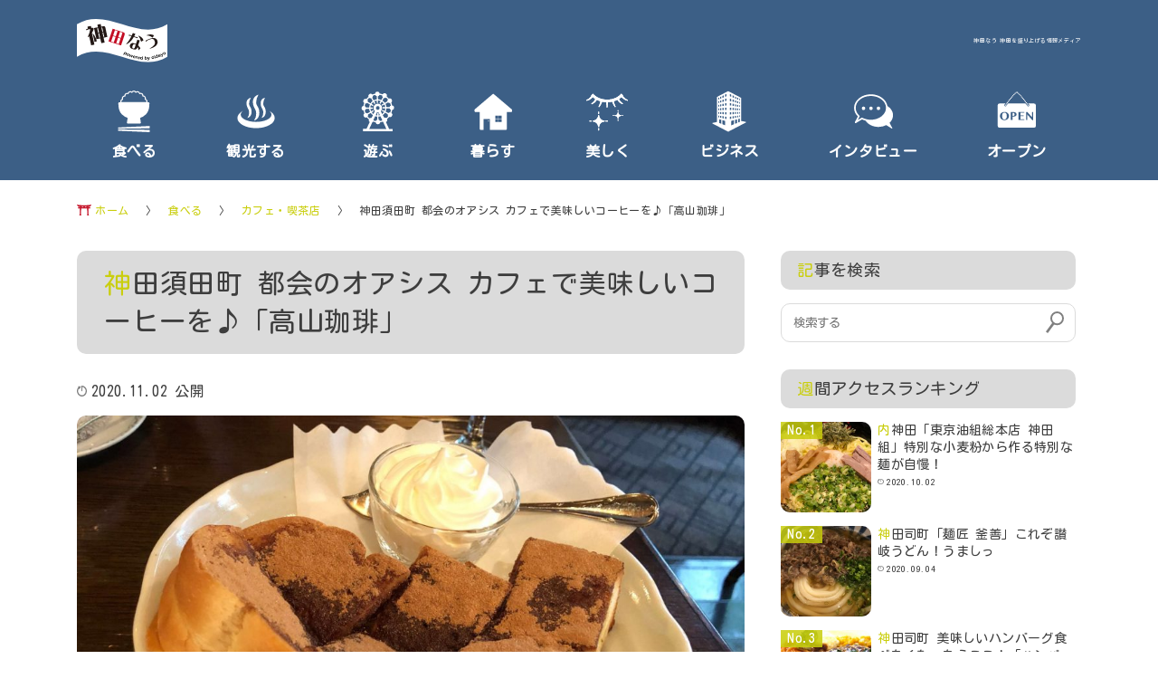

--- FILE ---
content_type: text/html; charset=UTF-8
request_url: https://kandanow.oideyo.fun/1199/
body_size: 56477
content:
<!doctype html>
<html lang="ja" class="no-js" itemscope itemtype="http://schema.org/WebPage">
<head>
<!-- Global site tag (gtag.js) - Google Analytics -->
<script async src="https://www.googletagmanager.com/gtag/js?id=UA-61847051-15"></script>
<script>
  window.dataLayer = window.dataLayer || [];
  function gtag(){dataLayer.push(arguments);}
  gtag('js', new Date());

  gtag('config', 'UA-61847051-15');
</script>
<!-- Global site tag (gtag.js) - Google Analytics -->
<script async src="https://www.googletagmanager.com/gtag/js?id=G-THMRNZN4VX"></script>
<script>
  window.dataLayer = window.dataLayer || [];
  function gtag(){dataLayer.push(arguments);}
  gtag('js', new Date());

  gtag('config', 'G-THMRNZN4VX');
</script>
	<meta charset="utf-8">
	<meta name="viewport" content="width=device-width,initial-scale=1.0,minimum-scale=1.0,maximum-scale=5" >
    <script type="application/ld+json">
    {
      "@context": "https://schema.org",
      "@type": "WebSite",
      "url": "https://kandanow.oideyo.fun",
      "potentialAction": [{
        "@type": "SearchAction",
        "target": "https://kandanow.oideyo.fun/?s={search_term_string}",
        "query-input": "required name=search_term_string"
      }]
    }
    </script>



	<title>神田須田町 都会のオアシス カフェで美味しいコーヒーを♪「高山珈琲」 | カフェ・喫茶店 | 神田なう</title>
	<meta  name="description" content="緑に囲まれた喫茶店「高山珈琲」。おしゃれなカップでいただく美味しいコーヒー。静かな時をゆったりと、思い思いに過ごせます。アイスカフェオレはきれいな二層で、コーヒーの種類が豊富。シナモントーストはバサクサクで香ばしく、バターの風味たっぷり。">
	<meta property="og:type" content="website">
	<meta property="og:title" content="神田須田町 都会のオアシス カフェで美味しいコーヒーを♪「高山珈琲」 | 神田なう">
	<meta property="og:url" content="https://kandanow.oideyo.fun/1199/">
	<meta property="og:image" content="https://kandanow.oideyo.fun/wp-content/uploads/2020/11/IMG_6349-scaled-e1605059966793.jpg" />



	<meta name="twitter:card" content="summary_large_image">

	<link href="https://kandanow.oideyo.fun/wp-content/themes/now/images/favicon.svg" rel="icon" type="image/x-icon">
	<link href="https://kandanow.oideyo.fun/wp-content/themes/now/images/favicon.svg" rel="Shortcut Icon" type="img/x-icon">
	
	<link rel="stylesheet/less" type="text/css" href="https://kandanow.oideyo.fun/wp-content/themes/now/css/style.less?ver=1768902174">

	<script type="text/javascript" src="https://kandanow.oideyo.fun/wp-content/themes/now/js/less.min.js"></script>
	<script src="https://ajax.googleapis.com/ajax/libs/jquery/3.3.1/jquery.min.js"></script>

<link rel='dns-prefetch' href='//www.google.com' />
<link rel='dns-prefetch' href='//s.w.org' />
<link rel='stylesheet' id='wp-block-library-css'  href='https://kandanow.oideyo.fun/wp-includes/css/dist/block-library/style.min.css?ver=5.6.16' type='text/css' media='all' />
<link rel='stylesheet' id='contact-form-7-css'  href='https://kandanow.oideyo.fun/wp-content/plugins/contact-form-7/includes/css/styles.css?ver=5.3.2' type='text/css' media='all' />
<link rel='stylesheet' id='toc-screen-css'  href='https://kandanow.oideyo.fun/wp-content/plugins/table-of-contents-plus/screen.min.css?ver=2002' type='text/css' media='all' />
<link rel='stylesheet' id='wordpress-popular-posts-css-css'  href='https://kandanow.oideyo.fun/wp-content/plugins/wordpress-popular-posts/assets/css/wpp.css?ver=5.2.4' type='text/css' media='all' />
<script type='text/javascript' src='https://kandanow.oideyo.fun/wp-includes/js/jquery/jquery.min.js?ver=3.5.1' id='jquery-core-js'></script>
<script type='text/javascript' src='https://kandanow.oideyo.fun/wp-includes/js/jquery/jquery-migrate.min.js?ver=3.3.2' id='jquery-migrate-js'></script>
<script type='application/json' id='wpp-json'>
{"sampling_active":0,"sampling_rate":100,"ajax_url":"https:\/\/kandanow.oideyo.fun\/wp-json\/wordpress-popular-posts\/v1\/popular-posts","ID":1199,"token":"48e2a01a30","lang":0,"debug":0}
</script>
<script type='text/javascript' src='https://kandanow.oideyo.fun/wp-content/plugins/wordpress-popular-posts/assets/js/wpp.min.js?ver=5.2.4' id='wpp-js-js'></script>
<link rel="https://api.w.org/" href="https://kandanow.oideyo.fun/wp-json/" /><link rel="alternate" type="application/json" href="https://kandanow.oideyo.fun/wp-json/wp/v2/posts/1199" /><link rel="canonical" href="https://kandanow.oideyo.fun/1199/" />
<link rel="alternate" type="application/json+oembed" href="https://kandanow.oideyo.fun/wp-json/oembed/1.0/embed?url=https%3A%2F%2Fkandanow.oideyo.fun%2F1199%2F" />
<link rel="alternate" type="text/xml+oembed" href="https://kandanow.oideyo.fun/wp-json/oembed/1.0/embed?url=https%3A%2F%2Fkandanow.oideyo.fun%2F1199%2F&#038;format=xml" />
<style type="text/css">div#toc_container {background: #f9f9f9;border: 1px solid #aaaaaa;width: 90%;}div#toc_container ul li {font-size: 18px;}div#toc_container p.toc_title a,div#toc_container ul.toc_list a {color: #c9ce0d;}</style></head>
<body>
<header>
	<div class="inner">
		<div class="center logoarea">
			<h1 class="logo flex">
				<a class="sp_no" href="https://kandanow.oideyo.fun"><img src="https://kandanow.oideyo.fun/wp-content/themes/now/images/logo.svg" alt="神田なう logo" ></a>
				<a class="sp_only" href="https://kandanow.oideyo.fun"><img src="https://kandanow.oideyo.fun/wp-content/themes/now/images/logo_sp.svg" alt="神田なう logo" ></a>
				<span class="catch">神田なう 神田を盛り上げる情報メディア</span>
			</h1>
		</div>
	</div>
	<nav class="pc_menu span12">
		<ul class="flex dropmenu">
			<li><a href="https://kandanow.oideyo.fun/category/cat-eat/"><img src="https://kandanow.oideyo.fun/wp-content/themes/now/images/cat-eat.svg" alt="食べるのアイコン" ><br>食べる</a></li>
			<li><a href="https://kandanow.oideyo.fun/category/cat-tour/"><img src="https://kandanow.oideyo.fun/wp-content/themes/now/images/cat-tour.svg" alt="観光するのアイコン" ><br>観光する</a></li>
			<li><a href="https://kandanow.oideyo.fun/category/cat-play/"><img src="https://kandanow.oideyo.fun/wp-content/themes/now/images/cat-play.svg" alt="遊ぶのアイコン" ><br>遊ぶ</a></li>
			<li><a href="https://kandanow.oideyo.fun/category/cat-live/"><img src="https://kandanow.oideyo.fun/wp-content/themes/now/images/cat-live.svg" alt="暮らすのアイコン" ><br>暮らす</a></li>
			<li><a href="https://kandanow.oideyo.fun/category/cat-beautifully/"><img src="https://kandanow.oideyo.fun/wp-content/themes/now/images/cat-beautifully.svg" alt="美しくのアイコン" ><br>美しく</a></li>
			<li><a href="https://kandanow.oideyo.fun/category/cat-business/"><img src="https://kandanow.oideyo.fun/wp-content/themes/now/images//cat-business.svg" alt="ビジネスのアイコン" ><br>ビジネス</a></li>
			<li><a href="https://kandanow.oideyo.fun/category/cat-interview/"><img src="https://kandanow.oideyo.fun/wp-content/themes/now/images/cat-interview.svg" alt="インタビューのアイコン" ><br>インタビュー</a></li>
			<li><a href="https://kandanow.oideyo.fun/category/cat-open/"><img src="https://kandanow.oideyo.fun/wp-content/themes/now/images/cat-open.svg" alt="オープンのアイコン" ><br>オープン</a></li>
		</ul>
	</nav>
	<div class="sp_only sp_menu">
		<div id="sp-icon" class="sp-close"><span></span></div>
		<div id="menu_area">
			<ul id="menu">
				<li class="span12 search_spot"><form method="get" class="search-form" action="https://kandanow.oideyo.fun/">
	<input type="search" placeholder="検索する" name="s" class="searchfield" value="" />
	<input type="submit" class="searchico" value="">
</form></li>
				<li class="cat"><a class="cat-eat" href="https://kandanow.oideyo.fun/category/cat-eat/">食べる</a></li>
				<li class="cat"><a class="cat-tour" href="https://kandanow.oideyo.fun/category/cat-tour/">観光する</a></li>
				<li class="cat"><a class="cat-play" href="https://kandanow.oideyo.fun/category/cat-play/">遊ぶ</a></li>
				<li class="cat"><a class="cat-live" href="https://kandanow.oideyo.fun/category/cat-live/">暮らす</a></li>
				<li class="cat"><a class="cat-beautifully" href="https://kandanow.oideyo.fun/category/cat-beautifully/">美しく</a></li>
				<li class="cat"><a class="cat-business" href="https://kandanow.oideyo.fun/category/cat-business/">ビジネス</a></li>
				<li class="cat"><a class="cat-interview" href="https://kandanow.oideyo.fun/category/cat-interview/">インタビュー</a></li>
				<li class="cat"><a class="cat-open" href="https://kandanow.oideyo.fun/category/cat-open/">オープン</a></li>
				<li class="tag"><p class="center">よく使われているタグ</p><ul class='wp-tag-cloud' role='list'>
	<li><a href="https://kandanow.oideyo.fun/tag/%e9%a7%85%e8%bf%91/" class="tag-cloud-link tag-link-90 tag-link-position-1" style="font-size: 8pt;">駅近</a></li>
	<li><a href="https://kandanow.oideyo.fun/tag/%e3%83%a1%e3%83%8b%e3%83%a5%e3%83%bc%e3%81%ae%e7%a8%ae%e9%a1%9e%e3%81%8c%e8%b1%8a%e5%af%8c/" class="tag-cloud-link tag-link-185 tag-link-position-2" style="font-size: 8pt;">メニューの種類が豊富</a></li>
	<li><a href="https://kandanow.oideyo.fun/tag/%e5%ba%97%e5%86%85%e3%81%8c%e3%81%8d%e3%82%8c%e3%81%84/" class="tag-cloud-link tag-link-160 tag-link-position-3" style="font-size: 8pt;">店内がきれい</a></li>
	<li><a href="https://kandanow.oideyo.fun/tag/%e8%90%bd%e3%81%a1%e7%9d%80%e3%81%8f%e5%ba%97%e5%86%85/" class="tag-cloud-link tag-link-191 tag-link-position-4" style="font-size: 8pt;">落ち着く店内</a></li>
	<li><a href="https://kandanow.oideyo.fun/tag/%e9%87%8e%e8%8f%9c/" class="tag-cloud-link tag-link-233 tag-link-position-5" style="font-size: 8pt;">野菜</a></li>
	<li><a href="https://kandanow.oideyo.fun/tag/%e3%83%9c%e3%83%aa%e3%83%a5%e3%83%bc%e3%83%a0%e6%ba%80%e7%82%b9/" class="tag-cloud-link tag-link-31 tag-link-position-6" style="font-size: 8pt;">ボリューム満点</a></li>
	<li><a href="https://kandanow.oideyo.fun/tag/%e5%ba%97%e5%93%a1%e3%81%95%e3%82%93%e3%81%8c%e8%a6%aa%e5%88%87/" class="tag-cloud-link tag-link-22 tag-link-position-7" style="font-size: 8pt;">店員さんが親切</a></li>
	<li><a href="https://kandanow.oideyo.fun/tag/%e3%82%b5%e3%83%a9%e3%83%80/" class="tag-cloud-link tag-link-298 tag-link-position-8" style="font-size: 8pt;">サラダ</a></li>
	<li><a href="https://kandanow.oideyo.fun/tag/%e5%ba%97%e5%93%a1%e3%81%95%e3%82%93%e3%81%8c%e5%85%83%e6%b0%97/" class="tag-cloud-link tag-link-143 tag-link-position-9" style="font-size: 8pt;">店員さんが元気</a></li>
	<li><a href="https://kandanow.oideyo.fun/tag/%e3%82%b3%e3%83%ad%e3%83%8a%e5%af%be%e7%ad%96/" class="tag-cloud-link tag-link-27 tag-link-position-10" style="font-size: 8pt;">コロナ対策</a></li>
</ul>
</li>

			</ul>
		</div>
	</div>
</header>
<div id="container">
 
<!--<div class="textwidget custom-html-widget"><div class="top_mess center"><a class="anime" href="">神田エリア限定！決済サービス導入無料相談会実施中！</a></div></div>-->
	<div class="inner pan">
<div id="breadcrumb"><ul><li><a href="https://kandanow.oideyo.fun"><span>ホーム</span></a></li><li><a href="https://kandanow.oideyo.fun/category/cat-eat/"><span>食べる</span></a></li><li><a href="https://kandanow.oideyo.fun/category/cat-eat/%e3%82%ab%e3%83%95%e3%82%a7%e3%83%bb%e5%96%ab%e8%8c%b6%e5%ba%97/"><span>カフェ・喫茶店</span></a></li><li><span>神田須田町 都会のオアシス カフェで美味しいコーヒーを♪「高山珈琲」</span></li></ul></div>		<div class="clear"></div>
	</div>
	<div class="inner flex">
		<main class="main span8">
			<article class="post-contents">
				<section class="span12">
					<h1>神田須田町 都会のオアシス カフェで美味しいコーヒーを♪「高山珈琲」</h1>
					<div class="value flex">
						<time datetime="2020-11-02T19:12:38+09:00" itemprop="datepublished">2020.11.02 公開</time>
						<span class="view">1925 View</span>
					</div>
					 
						<img src="https://kandanow.oideyo.fun/wp-content/uploads/2020/11/IMG_6349-scaled-e1605059966793-1024x608.jpg" class="span12 cover wp-post-image" alt="" loading="lazy" />										<div id="toc_container" class="no_bullets"><p class="toc_title">目次</p><ul class="toc_list"><li><a href="#i"><span class="toc_number toc_depth_1">1</span> 
緑に囲まれた喫茶店「高山珈琲」
</a></li><li><a href="#i-2"><span class="toc_number toc_depth_1">2</span> 
暖色系の灯りがほっとさせる店内、店員さんもオシャレ
</a></li><li><a href="#i-3"><span class="toc_number toc_depth_1">3</span> 
静かな時がゆっくり流れ、心地よいカフェ
</a></li><li><a href="#i-4"><span class="toc_number toc_depth_1">4</span> 
きれいな二層のアイスカフェオレ、コーヒーの種類が豊富
</a></li><li><a href="#i-5"><span class="toc_number toc_depth_1">5</span> 
バターの風味たっぷり、サクサクで香ばしいシナモントースト
</a></li><li><a href="#i-6"><span class="toc_number toc_depth_1">6</span> 
おしゃれなカップで、美味しいコーヒーをいただける
</a></li><li><a href="#i-7"><span class="toc_number toc_depth_1">7</span> 
午後のひとときをゆったりと、思い思いに過ごせるお店
</a></li></ul></div>
<h2><span id="i">
緑に囲まれた喫茶店「高山珈琲」<br />
</span></h2>
<p>お店の前にはたくさんの観葉植物がならんでいます。<br />
<img loading="lazy" width="1024" height="609" src="https://kandanow.oideyo.fun/wp-content/uploads/2020/11/IMG_6340-1-scaled-e1605060185425-1024x609.jpg" alt="" class="alignnone size-large wp-image-1222" /><br />
緑に囲まれて、通り過ぎる際に目を引く<br />
立ち止まってみると雰囲気のよさそうな喫茶店「高山珈琲」さん。<br />
<img loading="lazy" width="1024" height="609" src="https://kandanow.oideyo.fun/wp-content/uploads/2020/11/IMG_6338-scaled-e1605003359910-1024x609.jpg" alt="" class="alignnone size-large wp-image-1201" /></p>
<h2><span id="i-2">
暖色系の灯りがほっとさせる店内、店員さんもオシャレ<br />
</span></h2>
<p>思わず入ってみると、制服のオシャレな店員さんが二人。<br />
<img loading="lazy" width="1024" height="609" src="https://kandanow.oideyo.fun/wp-content/uploads/2020/11/IMG_6348-scaled-e1605003662315-1024x609.jpg" alt="" class="alignnone size-large wp-image-1210" /><br />
店内は落ち着いていてオシャレです。<br />
<img loading="lazy" width="1024" height="609" src="https://kandanow.oideyo.fun/wp-content/uploads/2020/11/IMG_6344-scaled-e1605003537859-1024x609.jpg" alt="" class="alignnone size-large wp-image-1206" /><br />
陶器を眺めているだけでも楽しい。<br />
暖色系の灯りが<strong>ホッ</strong>とさせる綺麗な店内。<br />
二階もあります。</p>
<h2><span id="i-3">
静かな時がゆっくり流れ、心地よいカフェ<br />
</span></h2>
<p><img loading="lazy" width="1024" height="609" src="https://kandanow.oideyo.fun/wp-content/uploads/2020/11/IMG_6342-scaled-e1605003486930-1024x609.jpg" alt="" class="alignnone size-large wp-image-1204" /><br />
静かな時がゆっくり流れていて心地よいカフェ。<br />
<img loading="lazy" width="1024" height="609" src="https://kandanow.oideyo.fun/wp-content/uploads/2020/11/IMG_6345-scaled-e1605003577923-1024x609.jpg" alt="" class="alignnone size-large wp-image-1207" /><br />
テーブルにもそれぞれ違う観葉植物が飾られていて癒されます。</p>
<h2><span id="i-4">
きれいな二層のアイスカフェオレ、コーヒーの種類が豊富<br />
</span></h2>
<p>席に着きメニューをいただくと、いろいろな種類のコーヒーがあり迷ってしまう！<br />
今回はアイスカフェオレを注文。<br />
<img loading="lazy" width="1024" height="609" src="https://kandanow.oideyo.fun/wp-content/uploads/2020/11/IMG_6346-scaled-e1605003610423-1024x609.jpg" alt="" class="alignnone size-large wp-image-1208" /><br />
なんとも<strong>綺麗な二層</strong>ですこと。</p>
<p>食べ物メニューはシンプル。</p>
<p>・トーストサンドイッチ<br />
こちらはトーストしたパンに　ハム、チーズ、たまご　での組み合わせがいろいろ</p>
<p>・シナモントースト<br />
・チーズトースト<br />
・バタートースト</p>
<p>・ケーキセット<br />
<img loading="lazy" width="1024" height="609" src="https://kandanow.oideyo.fun/wp-content/uploads/2020/11/IMG_6368-scaled-e1605003728175-1024x609.jpg" alt="" class="alignnone size-large wp-image-1213" /><br />
・自家製のお菓子</p>
<p>どれも美味しそう！</p>
<h2><span id="i-5">
バターの風味たっぷり、サクサクで香ばしいシナモントースト<br />
</span></h2>
<p>今日はシナモントーストの気分。<br />
<img src="https://kandanow.oideyo.fun/wp-content/uploads/2020/11/IMG_6349-scaled-e1605003683439-1024x609.jpg" alt="" class="alignnone size-large wp-image-1211" /><br />
パンはイギリスパンで<strong>ボリューム感たっぷり！</strong>シナモンの香りが食欲をそそります。</p>
<p>ひとくちいただくと、パンは香ばしく<strong>サクサク食感</strong>に、バターの風味が広がり、シナモンとシュガーがよく合っておいしい～</p>
<p>生クリームのディップに、リンゴジュース付<br />
<img loading="lazy" width="1024" height="607" src="https://kandanow.oideyo.fun/wp-content/uploads/2020/11/IMG_6349-1-scaled-e1605062291924-1024x607.jpg" alt="" class="alignnone size-large wp-image-1238" /><br />
生クリームは甘さが抑えられていて、<strong>ふわっふわっ</strong>でかるいのがいいですね～</p>
<p>トーストの「うまい」をじゃましないクリームに仕上がっていました。<br />
リンゴジュースもいいアクセントです。<br />
<img loading="lazy" width="1024" height="609" src="https://kandanow.oideyo.fun/wp-content/uploads/2020/11/IMG_6351-scaled-e1605003706600-1024x609.jpg" alt="" class="alignnone size-large wp-image-1212" /><br />
パンに塗っていただくと、クリームがシナモンを包んでくれて・・・アリガトウ。</p>
<p>とっても<strong>まろやか</strong>で、クリームがスーっと溶けて、よく合う。<br />
パクパクすすみます。</p>
<h2><span id="i-6">
おしゃれなカップで、美味しいコーヒーをいただける<br />
</span></h2>
<p>ここはおいしいコーヒーを楽しむ場所です。<br />
<img loading="lazy" width="1024" height="609" src="https://kandanow.oideyo.fun/wp-content/uploads/2020/11/IMG_6343-scaled-e1605003509858-1024x609.jpg" alt="" class="alignnone size-large wp-image-1205" /><br />
カウンター前には多種多様のカップが並んで、今日はどのカップで飲もうかなぁ～<br />
<strong>器も美味しさのひとつ</strong>。これもまた楽しみ。</p>
<p>好みのコーヒーに出会えた時のうれしさ♪<br />
来てよかったと思えます。<br />
今度は、コーヒーを堪能しに来ます。おそらく通います。</p>
<h2><span id="i-7">
午後のひとときをゆったりと、思い思いに過ごせるお店<br />
</span></h2>
<p>男性のお一人様も多く、本を読む人、音楽を聴く人、コーヒーを楽しむ人、等々<br />
お昼の時間を思い思いに過ごしています。</p>
<p>お腹も満たされ午後のひとときを、<strong>ゆったり</strong>とした気持ちで過ごせるお店です。<br />
コーヒータイムがおいしいと幸せです。</p>
<p>ごちそうさまでした。</p>
<p>以上、【<strong>神田須田町 都会のオアシス カフェで美味しいコーヒーを♪「高山珈琲」</strong>】の紹介でした。</p>						<div class="shop_info">
						<h2>Information</h2>
						<table class="span12">
							<tr>
								<th>
									店名
								</th>
								<td>
									高山珈琲								</td>
							</tr>
							<tr>
								<th>
									営業時間
								</th>
								<td>
									8：00～20：00
<br>
									<p class="check">※新型コロナウイルスの感染拡大により、営業時間・定休日が記載と異なる場合がございます。</p>
								</td>
							</tr>
							<tr>
								<th>
									定休日
								</th>
								<td>
									日, 土, 祝祭日								</td>
							</tr>
							<tr>
								<th>
									所在地
								</th>
								<td>
									〒101-0041 東京都千代田区神田須田町1丁目12-6<br><a class="googlemap_link" href=https://google.co.jp/maps?q="35.695363,139.769698" target="_blank">GoogleMapで見る↗</a>
								</td>
							</tr>
							<tr>
								<th>
									交通情報
								</th>
								<td>
									JR 神田駅徒歩　5分<br>
淡路町駅徒歩　 4分								</td>
							</tr>
							<tr>
								<th>
									駐車場の有無
								</th>
								<td>
									駐車場なし								</td>
							</tr>
							<tr>
								<th>
									電話番号
								</th>
								<td>
									03-3251-7790								</td>
							</tr>
							<tr>
								<th>
									支払方法
								</th>
								<td>
									現金								</td>
							</tr>
							<tr>
								<th>
									禁煙・喫煙
								</th>
								<td>
									禁煙								</td>
							</tr>
							<tr>
								<th>
									個室の有無
								</th>
								<td>
									個室なし								</td>
							</tr>
							<tr class="english">
								<th>
									お店のHP
								</th>
								<td>
									<a href="" target="_blank"></a>
								</td>
							</tr>
							<tr>
								<th>
									その他
								</th>
								<td>
																	</td>
							</tr>
						</table>
					</div>
					<div class="evaluation">
						<h2>神田須田町 都会のオアシス カフェで美味しいコーヒーを♪「高山珈琲」のまとめ</h2>
						<ul>
							<li>・雰囲気：<span class="star5_rating" data-rate="4.5"></span></li>
							<li>・コーヒーの種類：<span class="star5_rating" data-rate="4.5"></span></li>
							<li>・居心地：<span class="star5_rating" data-rate="5"></span></li>
							<li>・美味しさ：<span class="star5_rating" data-rate="4.5"></span></li>
							<li>・リピート率：<span class="star5_rating" data-rate="4.5"></span></li>
						</ul>
					</div>
					<ul class="tag flex"><li><a href="https://kandanow.oideyo.fun/tag/%e3%82%a4%e3%82%ae%e3%83%aa%e3%82%b9%e3%83%91%e3%83%b3/" rel="tag">イギリスパン</a></li><li><a href="https://kandanow.oideyo.fun/tag/%e3%81%8a%e3%81%97%e3%82%83%e3%82%8c%e3%81%aa%e5%ba%97%e5%86%85/" rel="tag">おしゃれな店内</a></li><li><a href="https://kandanow.oideyo.fun/tag/%e3%82%ab%e3%83%83%e3%83%97%e3%81%8c%e3%81%8a%e3%81%97%e3%82%83%e3%82%8c/" rel="tag">カップがおしゃれ</a></li><li><a href="https://kandanow.oideyo.fun/tag/%e3%82%af%e3%83%aa%e3%83%bc%e3%83%a0/" rel="tag">クリーム</a></li><li><a href="https://kandanow.oideyo.fun/tag/%e3%82%b3%e3%83%bc%e3%83%92%e3%83%bc/" rel="tag">コーヒー</a></li><li><a href="https://kandanow.oideyo.fun/tag/%e3%82%b5%e3%82%af%e3%82%b5%e3%82%af/" rel="tag">サクサク</a></li><li><a href="https://kandanow.oideyo.fun/tag/%e3%82%b7%e3%83%8a%e3%83%a2%e3%83%b3/" rel="tag">シナモン</a></li><li><a href="https://kandanow.oideyo.fun/tag/%e3%82%b8%e3%83%a5%e3%83%bc%e3%82%b9%e4%bb%98/" rel="tag">ジュース付</a></li><li><a href="https://kandanow.oideyo.fun/tag/%e3%83%88%e3%83%bc%e3%82%b9%e3%83%88/" rel="tag">トースト</a></li><li><a href="https://kandanow.oideyo.fun/tag/%e3%83%90%e3%82%bf%e3%83%bc/" rel="tag">バター</a></li><li><a href="https://kandanow.oideyo.fun/tag/%e3%83%91%e3%83%b3/" rel="tag">パン</a></li><li><a href="https://kandanow.oideyo.fun/tag/%e3%81%b5%e3%82%8f%e3%81%b5%e3%82%8f/" rel="tag">ふわふわ</a></li><li><a href="https://kandanow.oideyo.fun/tag/%e3%83%a1%e3%83%8b%e3%83%a5%e3%83%bc%e3%81%ae%e7%a8%ae%e9%a1%9e%e3%81%8c%e8%b1%8a%e5%af%8c/" rel="tag">メニューの種類が豊富</a></li><li><a href="https://kandanow.oideyo.fun/tag/%e3%83%aa%e3%83%b3%e3%82%b4/" rel="tag">リンゴ</a></li><li><a href="https://kandanow.oideyo.fun/tag/%e5%ba%97%e5%86%85%e3%81%8c%e3%81%8d%e3%82%8c%e3%81%84/" rel="tag">店内がきれい</a></li><li><a href="https://kandanow.oideyo.fun/tag/%e5%ba%97%e5%93%a1%e3%81%95%e3%82%93%e3%81%8c%e3%81%8a%e3%81%97%e3%82%83%e3%82%8c/" rel="tag">店員さんがおしゃれ</a></li><li><a href="https://kandanow.oideyo.fun/tag/%e8%90%bd%e3%81%a1%e7%9d%80%e3%81%8f%e5%ba%97%e5%86%85/" rel="tag">落ち着く店内</a></li><li><a href="https://kandanow.oideyo.fun/tag/%e9%a7%85%e8%bf%91/" rel="tag">駅近</a></li></ul>
					<p class="mennseki">
						※雰囲気や内容、感じ方は人それぞれであり、訪問のタイミングで異なります。<br>
						メニュー内容や価格、営業時間なども異なる場合もありますので予めご了承ください。訪問の際は、公式情報の事前確認もあわせておすすめします。<br>
						※情報が誤っているなどございましたら
<a href="https://kandanow.oideyo.fun/contact/?pagetitle=神田須田町 都会のオアシス カフェで美味しいコーヒーを♪「高山珈琲」">こちらから</a>
お問い合わせください。
					</p>
				<section class="sns_area">
					<h2 class="center">この記事をシェアする</h2>
					<div class="flex btns span12">
						<div class="btn_facebook btn_sns">
							<a class="" href="https://www.facebook.com/sharer/sharer.php?u=https://kandanow.oideyo.fun/1199/" target="_blank">
								<figure><img class="" src="https://kandanow.oideyo.fun/wp-content/themes/now/images/sns_facebook.svg" alt=""></figure>
							</a>
						</div>
						<div class="btn_twitter btn_sns">
							<a class="" href="http://twitter.com/share?text=%E7%A5%9E%E7%94%B0%E9%A0%88%E7%94%B0%E7%94%BA+%E9%83%BD%E4%BC%9A%E3%81%AE%E3%82%AA%E3%82%A2%E3%82%B7%E3%82%B9+%E3%82%AB%E3%83%95%E3%82%A7%E3%81%A7%E7%BE%8E%E5%91%B3%E3%81%97%E3%81%84%E3%82%B3%E3%83%BC%E3%83%92%E3%83%BC%E3%82%92%E2%99%AA%E3%80%8C%E9%AB%98%E5%B1%B1%E7%8F%88%E7%90%B2%E3%80%8D&url=https://kandanow.oideyo.fun/1199/&hashtags=" rel="nofollow" target="_blank">
								<figure><img class="" src="https://kandanow.oideyo.fun/wp-content/themes/now/images/sns_twitter.svg" alt=""></figure>
							</a>
						</div>
						<div class="btn_line btn_sns">
							<a class="" href="http://line.me/R/msg/text/?神田須田町 都会のオアシス カフェで美味しいコーヒーを♪「高山珈琲」%0D%0Ahttps://kandanow.oideyo.fun/1199/" target="_blank">
								<figure><img class="" src="https://kandanow.oideyo.fun/wp-content/themes/now/images/sns_line.svg" alt=""></figure>
							</a>
						</div>
						<div class="btn_hatena btn_sns">
							<a class="" href="http://b.hatena.ne.jp/add?mode=confirm&url=https://kandanow.oideyo.fun/1199/" rel="nofollow" target="_blank">
								<figure><img class="" src="https://kandanow.oideyo.fun/wp-content/themes/now/images/sns_hatenabookmark.svg" alt=""></figure>
							</a>
						</div>
					</div>
				</section>
					<dl class="author_area">
						<dt><h2>この記事を書いた人</h2></dt>
						<dd class="flex">
							<div class=""><img src="https://secure.gravatar.com/avatar/d1cb8da42aeb77591fdda777315d6efb?s=100&#038;d=mm&#038;r=g" width="100" height="100" alt="アバター" class="avatar avatar-100 wp-user-avatar wp-user-avatar-100 photo avatar-default" /></div>
							<div class="author_prof">
								<h3><a href="https://kandanow.oideyo.fun/author/chiiko/" title="ちいこ の投稿" rel="author">ちいこ</a></h3>
								<p>食べるの大好き、作るのチョット好き</p>
							</div>
						</dd>
					</dl>
				</section>
			</article>
						<ul class="post_in-next_prev flex">
							<li class=""><a href="https://kandanow.oideyo.fun/996/" class="prev-link flex anime">
								<div class="span4 img_area"><img src="https://kandanow.oideyo.fun/wp-content/uploads/2020/11/IMG_7513-scaled-e1605059419871-150x150.jpg" class="span12 wp-post-image" alt="" loading="lazy" /></div>
								<h2 class="span8"><span>前の記事</span>神田須田町「串揚げじゅらく 神田須田町店」山椒で舌ビリビリ!!しびれ豚丼</h2>
				</a></li>
			
							<li class=""><a href="https://kandanow.oideyo.fun/807/" class="next-link flex anime">
								<div class="span4 img_area"><img src="https://kandanow.oideyo.fun/wp-content/uploads/2020/11/IMG_E1629-1-scaled-e1605059580882-150x150.jpg" class="span12 wp-post-image" alt="" loading="lazy" /></div>
								<h2 class="span8"><span>次の記事</span>神田神保町「BISTRO Kuu」で平日からおしゃれなイタリアンランチを♪</h2>
				</a></li>
						</ul>
						<div class="recommend">
				<h1>その他のおすすめの記事</h1>
				<ul class="flex">
										<li class="">
						<a href="https://kandanow.oideyo.fun/137/" class="anime" title="内神田「香鶏酒房鳥八 神田店」こだわりの銘柄鶏「香鶏」が自慢！！">
							<figure>
								 
									<img src="https://kandanow.oideyo.fun/wp-content/uploads/2020/10/yurinchi-scaled-e1605058144601-300x178.jpg" class="span12 cover wp-post-image" alt="" loading="lazy" />															</figure>
							<h2>内神田「香鶏酒房鳥八 神田店」こだわりの銘柄鶏「香鶏」が自慢！！</h2>
						</a>
					</li>
									<li class="">
						<a href="https://kandanow.oideyo.fun/1807/" class="anime" title="内神田の人気居酒屋のむず、本日の500円ランチ「豚丼」と「からあげ」はワンプレートの最強コンビ">
							<figure>
								 
									<img src="https://kandanow.oideyo.fun/wp-content/uploads/2020/11/1807-C-300x178.png" class="span12 cover wp-post-image" alt="のむずの本日の500円ランチ「豚丼」と「からあげ」" loading="lazy" />															</figure>
							<h2>内神田の人気居酒屋のむず、本日の500円ランチ「豚丼」と「からあげ」はワンプレートの最強コンビ</h2>
						</a>
					</li>
									<li class="">
						<a href="https://kandanow.oideyo.fun/1488/" class="anime" title="神田西福田町 ちょっと豪華な家庭の味を楽しめる「定食屋 神田本店」">
							<figure>
								 
									<img src="https://kandanow.oideyo.fun/wp-content/uploads/2020/10/1488_8337-100-300x179.jpg" class="span12 cover wp-post-image" alt="" loading="lazy" />															</figure>
							<h2>神田西福田町 ちょっと豪華な家庭の味を楽しめる「定食屋 神田本店」</h2>
						</a>
					</li>
									<li class="">
						<a href="https://kandanow.oideyo.fun/1439/" class="anime" title="外神田「ヒーローズ」にて激うま、特大ステーキを喰らえ！！！">
							<figure>
								 
									<img src="https://kandanow.oideyo.fun/wp-content/uploads/2020/11/1439_9965-100-300x179.jpg" class="span12 cover wp-post-image" alt="" loading="lazy" />															</figure>
							<h2>外神田「ヒーローズ」にて激うま、特大ステーキを喰らえ！！！</h2>
						</a>
					</li>
									<li class="">
						<a href="https://kandanow.oideyo.fun/3939/" class="anime" title="神田錦町に誕生した神田スクエアで、富山の地魚とお酒が味わえる「魚と酒 つりや」">
							<figure>
								 
									<img src="https://kandanow.oideyo.fun/wp-content/uploads/2020/12/3939_umasaba-300x178.jpg" class="span12 cover wp-post-image" alt="" loading="lazy" />															</figure>
							<h2>神田錦町に誕生した神田スクエアで、富山の地魚とお酒が味わえる「魚と酒 つりや」</h2>
						</a>
					</li>
									<li class="">
						<a href="https://kandanow.oideyo.fun/456/" class="anime" title="内神田「お食事処 あい津」ほんのりやさしく香る、赤魚粕漬定食">
							<figure>
								 
									<img src="https://kandanow.oideyo.fun/wp-content/uploads/2020/11/teisyoku-scaled-e1605058529444-300x178.jpg" class="span12 cover wp-post-image" alt="" loading="lazy" />															</figure>
							<h2>内神田「お食事処 あい津」ほんのりやさしく香る、赤魚粕漬定食</h2>
						</a>
					</li>
									<li class="">
						<a href="https://kandanow.oideyo.fun/2439/" class="anime" title="内神田「じぶんどき」完全個室で上品な和食をいただきます">
							<figure>
								 
									<img src="https://kandanow.oideyo.fun/wp-content/uploads/2020/11/2439_2048-100-300x179.jpg" class="span12 cover wp-post-image" alt="" loading="lazy" />															</figure>
							<h2>内神田「じぶんどき」完全個室で上品な和食をいただきます</h2>
						</a>
					</li>
									<li class="">
						<a href="https://kandanow.oideyo.fun/2406/" class="anime" title="外神田「志奈そば 田なか セカンド」で味わう鴨にぼラーメン！！">
							<figure>
								 
									<img src="https://kandanow.oideyo.fun/wp-content/uploads/2020/11/2406_4617-100-300x179.jpg" class="span12 cover wp-post-image" alt="" loading="lazy" />															</figure>
							<h2>外神田「志奈そば 田なか セカンド」で味わう鴨にぼラーメン！！</h2>
						</a>
					</li>
									<li class="">
						<a href="https://kandanow.oideyo.fun/2672/" class="anime" title="神田東松下町 どらやき専門店「どらやき きてら」おすすめは「季節限定」のどらやき">
							<figure>
								 
									<img src="https://kandanow.oideyo.fun/wp-content/uploads/2020/11/2672_1341-100-300x179.jpg" class="span12 cover wp-post-image" alt="" loading="lazy" />															</figure>
							<h2>神田東松下町 どらやき専門店「どらやき きてら」おすすめは「季節限定」のどらやき</h2>
						</a>
					</li>
									<li class="">
						<a href="https://kandanow.oideyo.fun/2229/" class="anime" title="和食とお酒「架」看板メニュー「超大皿盛（串揚げ10種）980円」 串揚げはオリーブオイルで揚げてます">
							<figure>
								 
									<img src="https://kandanow.oideyo.fun/wp-content/uploads/2020/11/2229_3181-100-300x179.jpg" class="span12 cover wp-post-image" alt="" loading="lazy" />															</figure>
							<h2>和食とお酒「架」看板メニュー「超大皿盛（串揚げ10種）980円」 串揚げはオリーブオイルで揚げてます</h2>
						</a>
					</li>
									<li class="">
						<a href="https://kandanow.oideyo.fun/1903/" class="anime" title="神田北乗物町 自然食材がこだわりのナチュラルなビストロ「サスティナブルキッチン ROSY（Sustainable Kitchen Rosy）」">
							<figure>
								 
									<img src="https://kandanow.oideyo.fun/wp-content/uploads/2020/11/1903_2743-100-2-300x179.jpg" class="span12 cover wp-post-image" alt="" loading="lazy" />															</figure>
							<h2>神田北乗物町 自然食材がこだわりのナチュラルなビストロ「サスティナブルキッチン ROSY（Sustainable Kitchen Rosy）」</h2>
						</a>
					</li>
									<li class="">
						<a href="https://kandanow.oideyo.fun/1775/" class="anime" title="神田鍛冶町「嘉徳園 神田本店」パリ、ふわ食感が楽しい「あんかけ焼きそば」セットメニューおかわり自由">
							<figure>
								 
									<img src="https://kandanow.oideyo.fun/wp-content/uploads/2020/11/1775_2880-100-300x179.jpg" class="span12 cover wp-post-image" alt="" loading="lazy" />															</figure>
							<h2>神田鍛冶町「嘉徳園 神田本店」パリ、ふわ食感が楽しい「あんかけ焼きそば」セットメニューおかわり自由</h2>
						</a>
					</li>
								</ul>
			</div>
		</main>
		<div class="aside span4">
			<div class="search_area">
				<h2>記事を検索</h2>
				<form method="get" class="search-form" action="https://kandanow.oideyo.fun/">
	<input type="search" placeholder="検索する" name="s" class="searchfield" value="" />
	<input type="submit" class="searchico" value="">
</form>			</div>
			<div class="week_ranking">
				<h2>週間アクセスランキング</h2>
				<div class="textwidget custom-html-widget">
<!-- WordPress Popular Posts -->

<ul class="wpp-list">
<li><a href="https://kandanow.oideyo.fun/190/" target="_self" rel="noopener"><img src="https://kandanow.oideyo.fun/wp-content/uploads/wordpress-popular-posts/190-featured-200x200.jpg" width="200" height="200" alt="" class="wpp-thumbnail wpp_featured wpp_cached_thumb" loading="lazy" /></a> <a href="https://kandanow.oideyo.fun/190/" class="wpp-post-title" target="_self" rel="noopener">内神田「東京油組総本店 神田組」特別な小麦粉から作る特別な麺が自慢！</a> <span class="wpp-meta post-stats"><span class="wpp-date">2020.10.02 </span></span></li>
<li><a href="https://kandanow.oideyo.fun/78/" target="_self" rel="noopener"><img src="https://kandanow.oideyo.fun/wp-content/uploads/wordpress-popular-posts/78-featured-200x200.jpg" width="200" height="200" alt="" class="wpp-thumbnail wpp_featured wpp_cached_thumb" loading="lazy" /></a> <a href="https://kandanow.oideyo.fun/78/" class="wpp-post-title" target="_self" rel="noopener">神田司町「麺匠 釜善」これぞ讃岐うどん！うましっ</a> <span class="wpp-meta post-stats"><span class="wpp-date">2020.09.04 </span></span></li>
<li><a href="https://kandanow.oideyo.fun/695/" target="_self" rel="noopener"><img src="https://kandanow.oideyo.fun/wp-content/uploads/wordpress-popular-posts/695-featured-200x200.jpg" width="200" height="200" alt="" class="wpp-thumbnail wpp_featured wpp_cached_thumb" loading="lazy" /></a> <a href="https://kandanow.oideyo.fun/695/" class="wpp-post-title" target="_self" rel="noopener">神田司町 美味しいハンバーグ食べたくなったらここ！「ハンバーグ大地」</a> <span class="wpp-meta post-stats"><span class="wpp-date">2020.09.15 </span></span></li>
<li><a href="https://kandanow.oideyo.fun/2306/" target="_self" rel="noopener"><img src="https://kandanow.oideyo.fun/wp-content/uploads/wordpress-popular-posts/2306-featured-200x200.jpg" width="200" height="200" alt="" class="wpp-thumbnail wpp_featured wpp_cached_thumb" loading="lazy" /></a> <a href="https://kandanow.oideyo.fun/2306/" class="wpp-post-title" target="_self" rel="noopener">内神田 美味しいパスタランチをにぎやかな店員さんと楽しく「神田バンバール da Cicciolino」</a> <span class="wpp-meta post-stats"><span class="wpp-date">2020.11.11 </span></span></li>
<li><a href="https://kandanow.oideyo.fun/2672/" target="_self" rel="noopener"><img src="https://kandanow.oideyo.fun/wp-content/uploads/wordpress-popular-posts/2672-featured-200x200.jpg" width="200" height="200" alt="" class="wpp-thumbnail wpp_featured wpp_cached_thumb" loading="lazy" /></a> <a href="https://kandanow.oideyo.fun/2672/" class="wpp-post-title" target="_self" rel="noopener">神田東松下町 どらやき専門店「どらやき きてら」おすすめは「季節限定」のどらやき</a> <span class="wpp-meta post-stats"><span class="wpp-date">2020.10.27 </span></span></li>

</ul>
</div>			</div>
			<div class="list_ranking">
				<h2>総合アクセスランキング</h2>
				<ul>
					<li class="anime">
										<a class="flex" href="https://kandanow.oideyo.fun/2720/" title="内神田「社食屋さん」カロリーや糖質、塩分を控えた栄養バランスのよい食事">
											<figure class="span12"><img src="https://kandanow.oideyo.fun/wp-content/uploads/2020/11/2720_2929-100.jpg" class="span12 wp-post-image" alt="" loading="lazy" />
											</figure>
											<div class="txt span12">
												<h3 class="entry-ttl">内神田「社食屋さん」カロリーや糖質、塩分を控えた栄養バランスのよい食事
												</h3>
												<div class="value flex">
													<time datetime="2020-11-13T18:41:49+09:00" itemprop="datepublished">2020年11月13日</time>
													<p class="view">5214 Views</p>
												</div>
											</div>
										</a>
									  </li><li class="anime">
										<a class="flex" href="https://kandanow.oideyo.fun/3939/" title="神田錦町に誕生した神田スクエアで、富山の地魚とお酒が味わえる「魚と酒 つりや」">
											<figure class="span12"><img src="https://kandanow.oideyo.fun/wp-content/uploads/2020/12/3939_umasaba.jpg" class="span12 wp-post-image" alt="" loading="lazy" />
											</figure>
											<div class="txt span12">
												<h3 class="entry-ttl">神田錦町に誕生した神田スクエアで、富山の地魚とお酒が味わえる「魚と酒 つりや」
												</h3>
												<div class="value flex">
													<time datetime="2020-12-12T11:19:17+09:00" itemprop="datepublished">2020年12月12日</time>
													<p class="view">4805 Views</p>
												</div>
											</div>
										</a>
									  </li><li class="anime">
										<a class="flex" href="https://kandanow.oideyo.fun/695/" title="神田司町 美味しいハンバーグ食べたくなったらここ！「ハンバーグ大地」">
											<figure class="span12"><img src="https://kandanow.oideyo.fun/wp-content/uploads/2020/09/daichi00-scaled-e1605057855582-1024x609.jpg" class="span12 wp-post-image" alt="" loading="lazy" />
											</figure>
											<div class="txt span12">
												<h3 class="entry-ttl">神田司町 美味しいハンバーグ食べたくなったらここ！「ハンバーグ大地」
												</h3>
												<div class="value flex">
													<time datetime="2020-09-15T16:14:06+09:00" itemprop="datepublished">2020年9月15日</time>
													<p class="view">3864 Views</p>
												</div>
											</div>
										</a>
									  </li><li class="anime">
										<a class="flex" href="https://kandanow.oideyo.fun/551/" title="内神田「海人」甘辛なタレと豚バラ焼きが絶妙に絡み合う一品">
											<figure class="span12"><img src="https://kandanow.oideyo.fun/wp-content/uploads/2020/10/IMG_3504-scaled-e1605058655579-1024x609.jpg" class="span12 wp-post-image" alt="" loading="lazy" />
											</figure>
											<div class="txt span12">
												<h3 class="entry-ttl">内神田「海人」甘辛なタレと豚バラ焼きが絶妙に絡み合う一品
												</h3>
												<div class="value flex">
													<time datetime="2020-10-27T16:10:19+09:00" itemprop="datepublished">2020年10月27日</time>
													<p class="view">3599 Views</p>
												</div>
											</div>
										</a>
									  </li><li class="anime">
										<a class="flex" href="https://kandanow.oideyo.fun/234/" title="神田鍛冶町「神田魚金」豪華な「魚金 幕の内定食」">
											<figure class="span12"><img src="https://kandanow.oideyo.fun/wp-content/uploads/2020/10/teisyoku-1-scaled-e1605058372721-1024x609.jpg" class="span12 wp-post-image" alt="" loading="lazy" />
											</figure>
											<div class="txt span12">
												<h3 class="entry-ttl">神田鍛冶町「神田魚金」豪華な「魚金 幕の内定食」
												</h3>
												<div class="value flex">
													<time datetime="2020-10-14T19:07:39+09:00" itemprop="datepublished">2020年10月14日</time>
													<p class="view">3505 Views</p>
												</div>
											</div>
										</a>
									  </li>				</ul>
			</div>
			<div class="list_latest">
				<h2>最新の記事</h2>
				<ul>
																				<li class="anime">
						<a class="flex" href="https://kandanow.oideyo.fun/3939/" title="神田錦町に誕生した神田スクエアで、富山の地魚とお酒が味わえる「魚と酒 つりや」">
							<figure class="span4">
								 
									<img src="https://kandanow.oideyo.fun/wp-content/uploads/2020/12/3939_umasaba-150x150.jpg" class="span12 wp-post-image" alt="" loading="lazy" />															</figure>
							<div class="txt span8">
								<h3 class="entry-ttl">
									神田錦町に誕生した神田スクエアで、富山の地魚とお酒が味わえる「魚と酒 つりや」								</h3>
								<div class="value flex">
									<time datetime="2020-12-12T11:19:17+09:00" itemprop="datepublished"> 2020.12.12</time>
									<span class="view">4805View</span>
								</div>
							</div>
						</a>
					</li>
										<li class="anime">
						<a class="flex" href="https://kandanow.oideyo.fun/3749/" title="内神田「ベルナルデュス」ジュワッと肉汁溢れるふわふわハンバーグ！">
							<figure class="span4">
								 
									<img src="https://kandanow.oideyo.fun/wp-content/uploads/2020/12/3749_9034-100-150x150.jpg" class="span12 wp-post-image" alt="" loading="lazy" />															</figure>
							<div class="txt span8">
								<h3 class="entry-ttl">
									内神田「ベルナルデュス」ジュワッと肉汁溢れるふわふわハンバーグ！								</h3>
								<div class="value flex">
									<time datetime="2020-12-03T14:20:49+09:00" itemprop="datepublished"> 2020.12.03</time>
									<span class="view">2902View</span>
								</div>
							</div>
						</a>
					</li>
										<li class="anime">
						<a class="flex" href="https://kandanow.oideyo.fun/3672/" title="神田駿河台「てぃーだ」お手頃価格！豊富なメニューな沖縄料理屋さん">
							<figure class="span4">
								 
									<img src="https://kandanow.oideyo.fun/wp-content/uploads/2020/12/3672_1873-100-150x150.jpg" class="span12 wp-post-image" alt="" loading="lazy" />															</figure>
							<div class="txt span8">
								<h3 class="entry-ttl">
									神田駿河台「てぃーだ」お手頃価格！豊富なメニューな沖縄料理屋さん								</h3>
								<div class="value flex">
									<time datetime="2020-12-02T19:48:22+09:00" itemprop="datepublished"> 2020.12.02</time>
									<span class="view">2178View</span>
								</div>
							</div>
						</a>
					</li>
										<li class="anime">
						<a class="flex" href="https://kandanow.oideyo.fun/3630/" title="神田鍛冶町「担々麺ピリリ」噛めば噛むほど癖になる！">
							<figure class="span4">
								 
									<img src="https://kandanow.oideyo.fun/wp-content/uploads/2020/12/3630_0051-100-150x150.jpg" class="span12 wp-post-image" alt="" loading="lazy" />															</figure>
							<div class="txt span8">
								<h3 class="entry-ttl">
									神田鍛冶町「担々麺ピリリ」噛めば噛むほど癖になる！								</h3>
								<div class="value flex">
									<time datetime="2020-12-01T17:17:16+09:00" itemprop="datepublished"> 2020.12.01</time>
									<span class="view">2533View</span>
								</div>
							</div>
						</a>
					</li>
										<li class="anime">
						<a class="flex" href="https://kandanow.oideyo.fun/3580/" title="神田淡路町「淡路坂珈琲」高架下の居心地良すぎる喫茶店。電源、wi-fiあり">
							<figure class="span4">
								 
									<img src="https://kandanow.oideyo.fun/wp-content/uploads/2020/12/3580_0342-100-150x150.jpg" class="span12 wp-post-image" alt="" loading="lazy" />															</figure>
							<div class="txt span8">
								<h3 class="entry-ttl">
									神田淡路町「淡路坂珈琲」高架下の居心地良すぎる喫茶店。電源、wi-fiあり								</h3>
								<div class="value flex">
									<time datetime="2020-11-29T17:05:24+09:00" itemprop="datepublished"> 2020.11.29</time>
									<span class="view">3276View</span>
								</div>
							</div>
						</a>
					</li>
														</ul>
			</div>
			<!--div class="list_station" >
				<h2>駅から記事を探す</h2>
				<ul class="flex">
					<li><a href="https://kandanow.oideyo.fun/tag/神田駅/">神田駅</a></li>
					<li><a href="https://kandanow.oideyo.fun/tag/秋葉原駅/">秋葉原駅</a></li>
					<li><a href="https://kandanow.oideyo.fun/tag/岩本町駅/">岩本町駅</a></li>
					<li><a href="https://kandanow.oideyo.fun/tag/小川町駅/">小川町駅</a></li>
					<li><a href="https://kandanow.oideyo.fun/tag/淡路町駅/">淡路町駅</a></li>
					<li><a href="https://kandanow.oideyo.fun/tag/御茶ノ水駅/">御茶ノ水駅</a></li>
					<li><a href="https://kandanow.oideyo.fun/tag/新御茶ノ水駅/">新御茶ノ水駅</a></li>
					<li><a href="https://kandanow.oideyo.fun/tag/水道橋駅/">水道橋駅</a></li>
					<li><a href="https://kandanow.oideyo.fun/tag/末広町駅/">末広町駅</a></li>
					<li><a href="https://kandanow.oideyo.fun/tag/神保町駅/">神保町駅</a></li>
				</ul>
			</div-->
		</div>	</div>
</div>
<footer>
	<div class="inner">
		<div class="inner pan">
<div id="breadcrumb"><ul><li><a href="https://kandanow.oideyo.fun"><span>ホーム</span></a></li><li><a href="https://kandanow.oideyo.fun/category/cat-eat/"><span>食べる</span></a></li><li><a href="https://kandanow.oideyo.fun/category/cat-eat/%e3%82%ab%e3%83%95%e3%82%a7%e3%83%bb%e5%96%ab%e8%8c%b6%e5%ba%97/"><span>カフェ・喫茶店</span></a></li><li><span>神田須田町 都会のオアシス カフェで美味しいコーヒーを♪「高山珈琲」</span></li></ul></div>		</div>
		<h2>よく使われているタグ一覧</h2>
	<ul class='wp-tag-cloud' role='list'>
	<li><a href="https://kandanow.oideyo.fun/tag/%e9%a7%85%e8%bf%91/" class="tag-cloud-link tag-link-90 tag-link-position-1" style="font-size: 10pt;">駅近</a></li>
	<li><a href="https://kandanow.oideyo.fun/tag/%e3%83%a1%e3%83%8b%e3%83%a5%e3%83%bc%e3%81%ae%e7%a8%ae%e9%a1%9e%e3%81%8c%e8%b1%8a%e5%af%8c/" class="tag-cloud-link tag-link-185 tag-link-position-2" style="font-size: 10pt;">メニューの種類が豊富</a></li>
	<li><a href="https://kandanow.oideyo.fun/tag/%e5%ba%97%e5%86%85%e3%81%8c%e3%81%8d%e3%82%8c%e3%81%84/" class="tag-cloud-link tag-link-160 tag-link-position-3" style="font-size: 10pt;">店内がきれい</a></li>
	<li><a href="https://kandanow.oideyo.fun/tag/%e8%90%bd%e3%81%a1%e7%9d%80%e3%81%8f%e5%ba%97%e5%86%85/" class="tag-cloud-link tag-link-191 tag-link-position-4" style="font-size: 10pt;">落ち着く店内</a></li>
	<li><a href="https://kandanow.oideyo.fun/tag/%e5%ba%97%e5%93%a1%e3%81%95%e3%82%93%e3%81%8c%e8%a6%aa%e5%88%87/" class="tag-cloud-link tag-link-22 tag-link-position-5" style="font-size: 10pt;">店員さんが親切</a></li>
	<li><a href="https://kandanow.oideyo.fun/tag/%e3%83%9c%e3%83%aa%e3%83%a5%e3%83%bc%e3%83%a0%e6%ba%80%e7%82%b9/" class="tag-cloud-link tag-link-31 tag-link-position-6" style="font-size: 10pt;">ボリューム満点</a></li>
	<li><a href="https://kandanow.oideyo.fun/tag/%e9%87%8e%e8%8f%9c/" class="tag-cloud-link tag-link-233 tag-link-position-7" style="font-size: 10pt;">野菜</a></li>
	<li><a href="https://kandanow.oideyo.fun/tag/%e3%82%b5%e3%83%a9%e3%83%80/" class="tag-cloud-link tag-link-298 tag-link-position-8" style="font-size: 10pt;">サラダ</a></li>
	<li><a href="https://kandanow.oideyo.fun/tag/%e5%ba%97%e5%93%a1%e3%81%95%e3%82%93%e3%81%8c%e5%85%83%e6%b0%97/" class="tag-cloud-link tag-link-143 tag-link-position-9" style="font-size: 10pt;">店員さんが元気</a></li>
	<li><a href="https://kandanow.oideyo.fun/tag/%e3%82%b3%e3%83%ad%e3%83%8a%e5%af%be%e7%ad%96/" class="tag-cloud-link tag-link-27 tag-link-position-10" style="font-size: 10pt;">コロナ対策</a></li>
	<li><a href="https://kandanow.oideyo.fun/tag/%e5%ba%97%e5%93%a1%e3%81%95%e3%82%93%e3%81%8c%e6%b0%97%e3%81%95%e3%81%8f/" class="tag-cloud-link tag-link-147 tag-link-position-11" style="font-size: 10pt;">店員さんが気さく</a></li>
	<li><a href="https://kandanow.oideyo.fun/tag/%e9%b6%8f/" class="tag-cloud-link tag-link-159 tag-link-position-12" style="font-size: 10pt;">鶏</a></li>
	<li><a href="https://kandanow.oideyo.fun/tag/%e3%82%b9%e3%83%bc%e3%83%97/" class="tag-cloud-link tag-link-351 tag-link-position-13" style="font-size: 10pt;">スープ</a></li>
	<li><a href="https://kandanow.oideyo.fun/tag/%e3%81%8a%e3%81%97%e3%82%83%e3%82%8c/" class="tag-cloud-link tag-link-10 tag-link-position-14" style="font-size: 10pt;">おしゃれ</a></li>
	<li><a href="https://kandanow.oideyo.fun/tag/%e4%ba%ba%e6%b0%97%e5%ba%97/" class="tag-cloud-link tag-link-128 tag-link-position-15" style="font-size: 10pt;">人気店</a></li>
	<li><a href="https://kandanow.oideyo.fun/tag/%e8%b1%9a/" class="tag-cloud-link tag-link-356 tag-link-position-16" style="font-size: 10pt;">豚</a></li>
	<li><a href="https://kandanow.oideyo.fun/tag/%e3%83%86%e3%82%a4%e3%82%af%e3%82%a2%e3%82%a6%e3%83%88/" class="tag-cloud-link tag-link-44 tag-link-position-17" style="font-size: 10pt;">テイクアウト</a></li>
	<li><a href="https://kandanow.oideyo.fun/tag/%e3%83%88%e3%83%9e%e3%83%88/" class="tag-cloud-link tag-link-301 tag-link-position-18" style="font-size: 10pt;">トマト</a></li>
	<li><a href="https://kandanow.oideyo.fun/tag/%e6%b5%b7%e9%ae%ae/" class="tag-cloud-link tag-link-114 tag-link-position-19" style="font-size: 10pt;">海鮮</a></li>
	<li><a href="https://kandanow.oideyo.fun/tag/%e3%83%af%e3%82%a4%e3%83%b3/" class="tag-cloud-link tag-link-180 tag-link-position-20" style="font-size: 10pt;">ワイン</a></li>
</ul>
	</div>
	<div class="deep_f">
		<div class="f_links">
			<ul class="flex">
				<li><a href="https://kandanow.oideyo.fun/about/">神田なうとは？</a></li>
				<li><a href="https://kandanow.oideyo.fun/corp/">運営会社</a></li>
				<li><a href="https://kandanow.oideyo.fun/contact/?pagetitle=神田須田町 都会のオアシス カフェで美味しいコーヒーを♪「高山珈琲」">お問い合わせ</a></li>
				<li><a href="https://kandanow.oideyo.fun/ad/">取材・広告掲載について</a></li>
				<li><a href="https://citv.tokyo/privacy/" target="_blank" rel ="noreferrer">プライバシーポリシー</a></li>
			</ul>
		</div>
		<div class="copy">
			<p class="center">
				当ウェブサイトに掲載の記事、写真などの無断転載、加工しての使用などは一切禁止します。
			</p>
			<p class="center">&copy; kandanow All Rights Reserved.</p>
		</div>
	</div>
</footer>
<script type="text/javascript" src="https://kandanow.oideyo.fun/wp-content/themes/now/js/p_act.js"></script>
<script type="text/javascript" src="https://kandanow.oideyo.fun/wp-content/themes/now/js/sp-menu.js"></script>
<p id="back-top">
	<a href="#"><img src="https://kandanow.oideyo.fun/wp-content/themes/now/images/ico_bktop.svg" alt="トップへ戻る" /></a>
</p>

<script type='text/javascript' id='contact-form-7-js-extra'>
/* <![CDATA[ */
var wpcf7 = {"apiSettings":{"root":"https:\/\/kandanow.oideyo.fun\/wp-json\/contact-form-7\/v1","namespace":"contact-form-7\/v1"}};
/* ]]> */
</script>
<script type='text/javascript' src='https://kandanow.oideyo.fun/wp-content/plugins/contact-form-7/includes/js/scripts.js?ver=5.3.2' id='contact-form-7-js'></script>
<script type='text/javascript' id='toc-front-js-extra'>
/* <![CDATA[ */
var tocplus = {"smooth_scroll":"1","visibility_show":"show","visibility_hide":"hide","width":"90%","smooth_scroll_offset":"120"};
/* ]]> */
</script>
<script type='text/javascript' src='https://kandanow.oideyo.fun/wp-content/plugins/table-of-contents-plus/front.min.js?ver=2002' id='toc-front-js'></script>
<script type='text/javascript' src='https://www.google.com/recaptcha/api.js?render=6LdKvtwZAAAAABptGFz-dxbvxTLDgHiCSPn_sNFy&#038;ver=3.0' id='google-recaptcha-js'></script>
<script type='text/javascript' id='wpcf7-recaptcha-js-extra'>
/* <![CDATA[ */
var wpcf7_recaptcha = {"sitekey":"6LdKvtwZAAAAABptGFz-dxbvxTLDgHiCSPn_sNFy","actions":{"homepage":"homepage","contactform":"contactform"}};
/* ]]> */
</script>
<script type='text/javascript' src='https://kandanow.oideyo.fun/wp-content/plugins/contact-form-7/modules/recaptcha/script.js?ver=5.3.2' id='wpcf7-recaptcha-js'></script>
<script type='text/javascript' src='https://kandanow.oideyo.fun/wp-includes/js/wp-embed.min.js?ver=5.6.16' id='wp-embed-js'></script>
</body>
</html>

--- FILE ---
content_type: text/html; charset=utf-8
request_url: https://www.google.com/recaptcha/api2/anchor?ar=1&k=6LdKvtwZAAAAABptGFz-dxbvxTLDgHiCSPn_sNFy&co=aHR0cHM6Ly9rYW5kYW5vdy5vaWRleW8uZnVuOjQ0Mw..&hl=en&v=PoyoqOPhxBO7pBk68S4YbpHZ&size=invisible&anchor-ms=20000&execute-ms=30000&cb=diwwly637c97
body_size: 48776
content:
<!DOCTYPE HTML><html dir="ltr" lang="en"><head><meta http-equiv="Content-Type" content="text/html; charset=UTF-8">
<meta http-equiv="X-UA-Compatible" content="IE=edge">
<title>reCAPTCHA</title>
<style type="text/css">
/* cyrillic-ext */
@font-face {
  font-family: 'Roboto';
  font-style: normal;
  font-weight: 400;
  font-stretch: 100%;
  src: url(//fonts.gstatic.com/s/roboto/v48/KFO7CnqEu92Fr1ME7kSn66aGLdTylUAMa3GUBHMdazTgWw.woff2) format('woff2');
  unicode-range: U+0460-052F, U+1C80-1C8A, U+20B4, U+2DE0-2DFF, U+A640-A69F, U+FE2E-FE2F;
}
/* cyrillic */
@font-face {
  font-family: 'Roboto';
  font-style: normal;
  font-weight: 400;
  font-stretch: 100%;
  src: url(//fonts.gstatic.com/s/roboto/v48/KFO7CnqEu92Fr1ME7kSn66aGLdTylUAMa3iUBHMdazTgWw.woff2) format('woff2');
  unicode-range: U+0301, U+0400-045F, U+0490-0491, U+04B0-04B1, U+2116;
}
/* greek-ext */
@font-face {
  font-family: 'Roboto';
  font-style: normal;
  font-weight: 400;
  font-stretch: 100%;
  src: url(//fonts.gstatic.com/s/roboto/v48/KFO7CnqEu92Fr1ME7kSn66aGLdTylUAMa3CUBHMdazTgWw.woff2) format('woff2');
  unicode-range: U+1F00-1FFF;
}
/* greek */
@font-face {
  font-family: 'Roboto';
  font-style: normal;
  font-weight: 400;
  font-stretch: 100%;
  src: url(//fonts.gstatic.com/s/roboto/v48/KFO7CnqEu92Fr1ME7kSn66aGLdTylUAMa3-UBHMdazTgWw.woff2) format('woff2');
  unicode-range: U+0370-0377, U+037A-037F, U+0384-038A, U+038C, U+038E-03A1, U+03A3-03FF;
}
/* math */
@font-face {
  font-family: 'Roboto';
  font-style: normal;
  font-weight: 400;
  font-stretch: 100%;
  src: url(//fonts.gstatic.com/s/roboto/v48/KFO7CnqEu92Fr1ME7kSn66aGLdTylUAMawCUBHMdazTgWw.woff2) format('woff2');
  unicode-range: U+0302-0303, U+0305, U+0307-0308, U+0310, U+0312, U+0315, U+031A, U+0326-0327, U+032C, U+032F-0330, U+0332-0333, U+0338, U+033A, U+0346, U+034D, U+0391-03A1, U+03A3-03A9, U+03B1-03C9, U+03D1, U+03D5-03D6, U+03F0-03F1, U+03F4-03F5, U+2016-2017, U+2034-2038, U+203C, U+2040, U+2043, U+2047, U+2050, U+2057, U+205F, U+2070-2071, U+2074-208E, U+2090-209C, U+20D0-20DC, U+20E1, U+20E5-20EF, U+2100-2112, U+2114-2115, U+2117-2121, U+2123-214F, U+2190, U+2192, U+2194-21AE, U+21B0-21E5, U+21F1-21F2, U+21F4-2211, U+2213-2214, U+2216-22FF, U+2308-230B, U+2310, U+2319, U+231C-2321, U+2336-237A, U+237C, U+2395, U+239B-23B7, U+23D0, U+23DC-23E1, U+2474-2475, U+25AF, U+25B3, U+25B7, U+25BD, U+25C1, U+25CA, U+25CC, U+25FB, U+266D-266F, U+27C0-27FF, U+2900-2AFF, U+2B0E-2B11, U+2B30-2B4C, U+2BFE, U+3030, U+FF5B, U+FF5D, U+1D400-1D7FF, U+1EE00-1EEFF;
}
/* symbols */
@font-face {
  font-family: 'Roboto';
  font-style: normal;
  font-weight: 400;
  font-stretch: 100%;
  src: url(//fonts.gstatic.com/s/roboto/v48/KFO7CnqEu92Fr1ME7kSn66aGLdTylUAMaxKUBHMdazTgWw.woff2) format('woff2');
  unicode-range: U+0001-000C, U+000E-001F, U+007F-009F, U+20DD-20E0, U+20E2-20E4, U+2150-218F, U+2190, U+2192, U+2194-2199, U+21AF, U+21E6-21F0, U+21F3, U+2218-2219, U+2299, U+22C4-22C6, U+2300-243F, U+2440-244A, U+2460-24FF, U+25A0-27BF, U+2800-28FF, U+2921-2922, U+2981, U+29BF, U+29EB, U+2B00-2BFF, U+4DC0-4DFF, U+FFF9-FFFB, U+10140-1018E, U+10190-1019C, U+101A0, U+101D0-101FD, U+102E0-102FB, U+10E60-10E7E, U+1D2C0-1D2D3, U+1D2E0-1D37F, U+1F000-1F0FF, U+1F100-1F1AD, U+1F1E6-1F1FF, U+1F30D-1F30F, U+1F315, U+1F31C, U+1F31E, U+1F320-1F32C, U+1F336, U+1F378, U+1F37D, U+1F382, U+1F393-1F39F, U+1F3A7-1F3A8, U+1F3AC-1F3AF, U+1F3C2, U+1F3C4-1F3C6, U+1F3CA-1F3CE, U+1F3D4-1F3E0, U+1F3ED, U+1F3F1-1F3F3, U+1F3F5-1F3F7, U+1F408, U+1F415, U+1F41F, U+1F426, U+1F43F, U+1F441-1F442, U+1F444, U+1F446-1F449, U+1F44C-1F44E, U+1F453, U+1F46A, U+1F47D, U+1F4A3, U+1F4B0, U+1F4B3, U+1F4B9, U+1F4BB, U+1F4BF, U+1F4C8-1F4CB, U+1F4D6, U+1F4DA, U+1F4DF, U+1F4E3-1F4E6, U+1F4EA-1F4ED, U+1F4F7, U+1F4F9-1F4FB, U+1F4FD-1F4FE, U+1F503, U+1F507-1F50B, U+1F50D, U+1F512-1F513, U+1F53E-1F54A, U+1F54F-1F5FA, U+1F610, U+1F650-1F67F, U+1F687, U+1F68D, U+1F691, U+1F694, U+1F698, U+1F6AD, U+1F6B2, U+1F6B9-1F6BA, U+1F6BC, U+1F6C6-1F6CF, U+1F6D3-1F6D7, U+1F6E0-1F6EA, U+1F6F0-1F6F3, U+1F6F7-1F6FC, U+1F700-1F7FF, U+1F800-1F80B, U+1F810-1F847, U+1F850-1F859, U+1F860-1F887, U+1F890-1F8AD, U+1F8B0-1F8BB, U+1F8C0-1F8C1, U+1F900-1F90B, U+1F93B, U+1F946, U+1F984, U+1F996, U+1F9E9, U+1FA00-1FA6F, U+1FA70-1FA7C, U+1FA80-1FA89, U+1FA8F-1FAC6, U+1FACE-1FADC, U+1FADF-1FAE9, U+1FAF0-1FAF8, U+1FB00-1FBFF;
}
/* vietnamese */
@font-face {
  font-family: 'Roboto';
  font-style: normal;
  font-weight: 400;
  font-stretch: 100%;
  src: url(//fonts.gstatic.com/s/roboto/v48/KFO7CnqEu92Fr1ME7kSn66aGLdTylUAMa3OUBHMdazTgWw.woff2) format('woff2');
  unicode-range: U+0102-0103, U+0110-0111, U+0128-0129, U+0168-0169, U+01A0-01A1, U+01AF-01B0, U+0300-0301, U+0303-0304, U+0308-0309, U+0323, U+0329, U+1EA0-1EF9, U+20AB;
}
/* latin-ext */
@font-face {
  font-family: 'Roboto';
  font-style: normal;
  font-weight: 400;
  font-stretch: 100%;
  src: url(//fonts.gstatic.com/s/roboto/v48/KFO7CnqEu92Fr1ME7kSn66aGLdTylUAMa3KUBHMdazTgWw.woff2) format('woff2');
  unicode-range: U+0100-02BA, U+02BD-02C5, U+02C7-02CC, U+02CE-02D7, U+02DD-02FF, U+0304, U+0308, U+0329, U+1D00-1DBF, U+1E00-1E9F, U+1EF2-1EFF, U+2020, U+20A0-20AB, U+20AD-20C0, U+2113, U+2C60-2C7F, U+A720-A7FF;
}
/* latin */
@font-face {
  font-family: 'Roboto';
  font-style: normal;
  font-weight: 400;
  font-stretch: 100%;
  src: url(//fonts.gstatic.com/s/roboto/v48/KFO7CnqEu92Fr1ME7kSn66aGLdTylUAMa3yUBHMdazQ.woff2) format('woff2');
  unicode-range: U+0000-00FF, U+0131, U+0152-0153, U+02BB-02BC, U+02C6, U+02DA, U+02DC, U+0304, U+0308, U+0329, U+2000-206F, U+20AC, U+2122, U+2191, U+2193, U+2212, U+2215, U+FEFF, U+FFFD;
}
/* cyrillic-ext */
@font-face {
  font-family: 'Roboto';
  font-style: normal;
  font-weight: 500;
  font-stretch: 100%;
  src: url(//fonts.gstatic.com/s/roboto/v48/KFO7CnqEu92Fr1ME7kSn66aGLdTylUAMa3GUBHMdazTgWw.woff2) format('woff2');
  unicode-range: U+0460-052F, U+1C80-1C8A, U+20B4, U+2DE0-2DFF, U+A640-A69F, U+FE2E-FE2F;
}
/* cyrillic */
@font-face {
  font-family: 'Roboto';
  font-style: normal;
  font-weight: 500;
  font-stretch: 100%;
  src: url(//fonts.gstatic.com/s/roboto/v48/KFO7CnqEu92Fr1ME7kSn66aGLdTylUAMa3iUBHMdazTgWw.woff2) format('woff2');
  unicode-range: U+0301, U+0400-045F, U+0490-0491, U+04B0-04B1, U+2116;
}
/* greek-ext */
@font-face {
  font-family: 'Roboto';
  font-style: normal;
  font-weight: 500;
  font-stretch: 100%;
  src: url(//fonts.gstatic.com/s/roboto/v48/KFO7CnqEu92Fr1ME7kSn66aGLdTylUAMa3CUBHMdazTgWw.woff2) format('woff2');
  unicode-range: U+1F00-1FFF;
}
/* greek */
@font-face {
  font-family: 'Roboto';
  font-style: normal;
  font-weight: 500;
  font-stretch: 100%;
  src: url(//fonts.gstatic.com/s/roboto/v48/KFO7CnqEu92Fr1ME7kSn66aGLdTylUAMa3-UBHMdazTgWw.woff2) format('woff2');
  unicode-range: U+0370-0377, U+037A-037F, U+0384-038A, U+038C, U+038E-03A1, U+03A3-03FF;
}
/* math */
@font-face {
  font-family: 'Roboto';
  font-style: normal;
  font-weight: 500;
  font-stretch: 100%;
  src: url(//fonts.gstatic.com/s/roboto/v48/KFO7CnqEu92Fr1ME7kSn66aGLdTylUAMawCUBHMdazTgWw.woff2) format('woff2');
  unicode-range: U+0302-0303, U+0305, U+0307-0308, U+0310, U+0312, U+0315, U+031A, U+0326-0327, U+032C, U+032F-0330, U+0332-0333, U+0338, U+033A, U+0346, U+034D, U+0391-03A1, U+03A3-03A9, U+03B1-03C9, U+03D1, U+03D5-03D6, U+03F0-03F1, U+03F4-03F5, U+2016-2017, U+2034-2038, U+203C, U+2040, U+2043, U+2047, U+2050, U+2057, U+205F, U+2070-2071, U+2074-208E, U+2090-209C, U+20D0-20DC, U+20E1, U+20E5-20EF, U+2100-2112, U+2114-2115, U+2117-2121, U+2123-214F, U+2190, U+2192, U+2194-21AE, U+21B0-21E5, U+21F1-21F2, U+21F4-2211, U+2213-2214, U+2216-22FF, U+2308-230B, U+2310, U+2319, U+231C-2321, U+2336-237A, U+237C, U+2395, U+239B-23B7, U+23D0, U+23DC-23E1, U+2474-2475, U+25AF, U+25B3, U+25B7, U+25BD, U+25C1, U+25CA, U+25CC, U+25FB, U+266D-266F, U+27C0-27FF, U+2900-2AFF, U+2B0E-2B11, U+2B30-2B4C, U+2BFE, U+3030, U+FF5B, U+FF5D, U+1D400-1D7FF, U+1EE00-1EEFF;
}
/* symbols */
@font-face {
  font-family: 'Roboto';
  font-style: normal;
  font-weight: 500;
  font-stretch: 100%;
  src: url(//fonts.gstatic.com/s/roboto/v48/KFO7CnqEu92Fr1ME7kSn66aGLdTylUAMaxKUBHMdazTgWw.woff2) format('woff2');
  unicode-range: U+0001-000C, U+000E-001F, U+007F-009F, U+20DD-20E0, U+20E2-20E4, U+2150-218F, U+2190, U+2192, U+2194-2199, U+21AF, U+21E6-21F0, U+21F3, U+2218-2219, U+2299, U+22C4-22C6, U+2300-243F, U+2440-244A, U+2460-24FF, U+25A0-27BF, U+2800-28FF, U+2921-2922, U+2981, U+29BF, U+29EB, U+2B00-2BFF, U+4DC0-4DFF, U+FFF9-FFFB, U+10140-1018E, U+10190-1019C, U+101A0, U+101D0-101FD, U+102E0-102FB, U+10E60-10E7E, U+1D2C0-1D2D3, U+1D2E0-1D37F, U+1F000-1F0FF, U+1F100-1F1AD, U+1F1E6-1F1FF, U+1F30D-1F30F, U+1F315, U+1F31C, U+1F31E, U+1F320-1F32C, U+1F336, U+1F378, U+1F37D, U+1F382, U+1F393-1F39F, U+1F3A7-1F3A8, U+1F3AC-1F3AF, U+1F3C2, U+1F3C4-1F3C6, U+1F3CA-1F3CE, U+1F3D4-1F3E0, U+1F3ED, U+1F3F1-1F3F3, U+1F3F5-1F3F7, U+1F408, U+1F415, U+1F41F, U+1F426, U+1F43F, U+1F441-1F442, U+1F444, U+1F446-1F449, U+1F44C-1F44E, U+1F453, U+1F46A, U+1F47D, U+1F4A3, U+1F4B0, U+1F4B3, U+1F4B9, U+1F4BB, U+1F4BF, U+1F4C8-1F4CB, U+1F4D6, U+1F4DA, U+1F4DF, U+1F4E3-1F4E6, U+1F4EA-1F4ED, U+1F4F7, U+1F4F9-1F4FB, U+1F4FD-1F4FE, U+1F503, U+1F507-1F50B, U+1F50D, U+1F512-1F513, U+1F53E-1F54A, U+1F54F-1F5FA, U+1F610, U+1F650-1F67F, U+1F687, U+1F68D, U+1F691, U+1F694, U+1F698, U+1F6AD, U+1F6B2, U+1F6B9-1F6BA, U+1F6BC, U+1F6C6-1F6CF, U+1F6D3-1F6D7, U+1F6E0-1F6EA, U+1F6F0-1F6F3, U+1F6F7-1F6FC, U+1F700-1F7FF, U+1F800-1F80B, U+1F810-1F847, U+1F850-1F859, U+1F860-1F887, U+1F890-1F8AD, U+1F8B0-1F8BB, U+1F8C0-1F8C1, U+1F900-1F90B, U+1F93B, U+1F946, U+1F984, U+1F996, U+1F9E9, U+1FA00-1FA6F, U+1FA70-1FA7C, U+1FA80-1FA89, U+1FA8F-1FAC6, U+1FACE-1FADC, U+1FADF-1FAE9, U+1FAF0-1FAF8, U+1FB00-1FBFF;
}
/* vietnamese */
@font-face {
  font-family: 'Roboto';
  font-style: normal;
  font-weight: 500;
  font-stretch: 100%;
  src: url(//fonts.gstatic.com/s/roboto/v48/KFO7CnqEu92Fr1ME7kSn66aGLdTylUAMa3OUBHMdazTgWw.woff2) format('woff2');
  unicode-range: U+0102-0103, U+0110-0111, U+0128-0129, U+0168-0169, U+01A0-01A1, U+01AF-01B0, U+0300-0301, U+0303-0304, U+0308-0309, U+0323, U+0329, U+1EA0-1EF9, U+20AB;
}
/* latin-ext */
@font-face {
  font-family: 'Roboto';
  font-style: normal;
  font-weight: 500;
  font-stretch: 100%;
  src: url(//fonts.gstatic.com/s/roboto/v48/KFO7CnqEu92Fr1ME7kSn66aGLdTylUAMa3KUBHMdazTgWw.woff2) format('woff2');
  unicode-range: U+0100-02BA, U+02BD-02C5, U+02C7-02CC, U+02CE-02D7, U+02DD-02FF, U+0304, U+0308, U+0329, U+1D00-1DBF, U+1E00-1E9F, U+1EF2-1EFF, U+2020, U+20A0-20AB, U+20AD-20C0, U+2113, U+2C60-2C7F, U+A720-A7FF;
}
/* latin */
@font-face {
  font-family: 'Roboto';
  font-style: normal;
  font-weight: 500;
  font-stretch: 100%;
  src: url(//fonts.gstatic.com/s/roboto/v48/KFO7CnqEu92Fr1ME7kSn66aGLdTylUAMa3yUBHMdazQ.woff2) format('woff2');
  unicode-range: U+0000-00FF, U+0131, U+0152-0153, U+02BB-02BC, U+02C6, U+02DA, U+02DC, U+0304, U+0308, U+0329, U+2000-206F, U+20AC, U+2122, U+2191, U+2193, U+2212, U+2215, U+FEFF, U+FFFD;
}
/* cyrillic-ext */
@font-face {
  font-family: 'Roboto';
  font-style: normal;
  font-weight: 900;
  font-stretch: 100%;
  src: url(//fonts.gstatic.com/s/roboto/v48/KFO7CnqEu92Fr1ME7kSn66aGLdTylUAMa3GUBHMdazTgWw.woff2) format('woff2');
  unicode-range: U+0460-052F, U+1C80-1C8A, U+20B4, U+2DE0-2DFF, U+A640-A69F, U+FE2E-FE2F;
}
/* cyrillic */
@font-face {
  font-family: 'Roboto';
  font-style: normal;
  font-weight: 900;
  font-stretch: 100%;
  src: url(//fonts.gstatic.com/s/roboto/v48/KFO7CnqEu92Fr1ME7kSn66aGLdTylUAMa3iUBHMdazTgWw.woff2) format('woff2');
  unicode-range: U+0301, U+0400-045F, U+0490-0491, U+04B0-04B1, U+2116;
}
/* greek-ext */
@font-face {
  font-family: 'Roboto';
  font-style: normal;
  font-weight: 900;
  font-stretch: 100%;
  src: url(//fonts.gstatic.com/s/roboto/v48/KFO7CnqEu92Fr1ME7kSn66aGLdTylUAMa3CUBHMdazTgWw.woff2) format('woff2');
  unicode-range: U+1F00-1FFF;
}
/* greek */
@font-face {
  font-family: 'Roboto';
  font-style: normal;
  font-weight: 900;
  font-stretch: 100%;
  src: url(//fonts.gstatic.com/s/roboto/v48/KFO7CnqEu92Fr1ME7kSn66aGLdTylUAMa3-UBHMdazTgWw.woff2) format('woff2');
  unicode-range: U+0370-0377, U+037A-037F, U+0384-038A, U+038C, U+038E-03A1, U+03A3-03FF;
}
/* math */
@font-face {
  font-family: 'Roboto';
  font-style: normal;
  font-weight: 900;
  font-stretch: 100%;
  src: url(//fonts.gstatic.com/s/roboto/v48/KFO7CnqEu92Fr1ME7kSn66aGLdTylUAMawCUBHMdazTgWw.woff2) format('woff2');
  unicode-range: U+0302-0303, U+0305, U+0307-0308, U+0310, U+0312, U+0315, U+031A, U+0326-0327, U+032C, U+032F-0330, U+0332-0333, U+0338, U+033A, U+0346, U+034D, U+0391-03A1, U+03A3-03A9, U+03B1-03C9, U+03D1, U+03D5-03D6, U+03F0-03F1, U+03F4-03F5, U+2016-2017, U+2034-2038, U+203C, U+2040, U+2043, U+2047, U+2050, U+2057, U+205F, U+2070-2071, U+2074-208E, U+2090-209C, U+20D0-20DC, U+20E1, U+20E5-20EF, U+2100-2112, U+2114-2115, U+2117-2121, U+2123-214F, U+2190, U+2192, U+2194-21AE, U+21B0-21E5, U+21F1-21F2, U+21F4-2211, U+2213-2214, U+2216-22FF, U+2308-230B, U+2310, U+2319, U+231C-2321, U+2336-237A, U+237C, U+2395, U+239B-23B7, U+23D0, U+23DC-23E1, U+2474-2475, U+25AF, U+25B3, U+25B7, U+25BD, U+25C1, U+25CA, U+25CC, U+25FB, U+266D-266F, U+27C0-27FF, U+2900-2AFF, U+2B0E-2B11, U+2B30-2B4C, U+2BFE, U+3030, U+FF5B, U+FF5D, U+1D400-1D7FF, U+1EE00-1EEFF;
}
/* symbols */
@font-face {
  font-family: 'Roboto';
  font-style: normal;
  font-weight: 900;
  font-stretch: 100%;
  src: url(//fonts.gstatic.com/s/roboto/v48/KFO7CnqEu92Fr1ME7kSn66aGLdTylUAMaxKUBHMdazTgWw.woff2) format('woff2');
  unicode-range: U+0001-000C, U+000E-001F, U+007F-009F, U+20DD-20E0, U+20E2-20E4, U+2150-218F, U+2190, U+2192, U+2194-2199, U+21AF, U+21E6-21F0, U+21F3, U+2218-2219, U+2299, U+22C4-22C6, U+2300-243F, U+2440-244A, U+2460-24FF, U+25A0-27BF, U+2800-28FF, U+2921-2922, U+2981, U+29BF, U+29EB, U+2B00-2BFF, U+4DC0-4DFF, U+FFF9-FFFB, U+10140-1018E, U+10190-1019C, U+101A0, U+101D0-101FD, U+102E0-102FB, U+10E60-10E7E, U+1D2C0-1D2D3, U+1D2E0-1D37F, U+1F000-1F0FF, U+1F100-1F1AD, U+1F1E6-1F1FF, U+1F30D-1F30F, U+1F315, U+1F31C, U+1F31E, U+1F320-1F32C, U+1F336, U+1F378, U+1F37D, U+1F382, U+1F393-1F39F, U+1F3A7-1F3A8, U+1F3AC-1F3AF, U+1F3C2, U+1F3C4-1F3C6, U+1F3CA-1F3CE, U+1F3D4-1F3E0, U+1F3ED, U+1F3F1-1F3F3, U+1F3F5-1F3F7, U+1F408, U+1F415, U+1F41F, U+1F426, U+1F43F, U+1F441-1F442, U+1F444, U+1F446-1F449, U+1F44C-1F44E, U+1F453, U+1F46A, U+1F47D, U+1F4A3, U+1F4B0, U+1F4B3, U+1F4B9, U+1F4BB, U+1F4BF, U+1F4C8-1F4CB, U+1F4D6, U+1F4DA, U+1F4DF, U+1F4E3-1F4E6, U+1F4EA-1F4ED, U+1F4F7, U+1F4F9-1F4FB, U+1F4FD-1F4FE, U+1F503, U+1F507-1F50B, U+1F50D, U+1F512-1F513, U+1F53E-1F54A, U+1F54F-1F5FA, U+1F610, U+1F650-1F67F, U+1F687, U+1F68D, U+1F691, U+1F694, U+1F698, U+1F6AD, U+1F6B2, U+1F6B9-1F6BA, U+1F6BC, U+1F6C6-1F6CF, U+1F6D3-1F6D7, U+1F6E0-1F6EA, U+1F6F0-1F6F3, U+1F6F7-1F6FC, U+1F700-1F7FF, U+1F800-1F80B, U+1F810-1F847, U+1F850-1F859, U+1F860-1F887, U+1F890-1F8AD, U+1F8B0-1F8BB, U+1F8C0-1F8C1, U+1F900-1F90B, U+1F93B, U+1F946, U+1F984, U+1F996, U+1F9E9, U+1FA00-1FA6F, U+1FA70-1FA7C, U+1FA80-1FA89, U+1FA8F-1FAC6, U+1FACE-1FADC, U+1FADF-1FAE9, U+1FAF0-1FAF8, U+1FB00-1FBFF;
}
/* vietnamese */
@font-face {
  font-family: 'Roboto';
  font-style: normal;
  font-weight: 900;
  font-stretch: 100%;
  src: url(//fonts.gstatic.com/s/roboto/v48/KFO7CnqEu92Fr1ME7kSn66aGLdTylUAMa3OUBHMdazTgWw.woff2) format('woff2');
  unicode-range: U+0102-0103, U+0110-0111, U+0128-0129, U+0168-0169, U+01A0-01A1, U+01AF-01B0, U+0300-0301, U+0303-0304, U+0308-0309, U+0323, U+0329, U+1EA0-1EF9, U+20AB;
}
/* latin-ext */
@font-face {
  font-family: 'Roboto';
  font-style: normal;
  font-weight: 900;
  font-stretch: 100%;
  src: url(//fonts.gstatic.com/s/roboto/v48/KFO7CnqEu92Fr1ME7kSn66aGLdTylUAMa3KUBHMdazTgWw.woff2) format('woff2');
  unicode-range: U+0100-02BA, U+02BD-02C5, U+02C7-02CC, U+02CE-02D7, U+02DD-02FF, U+0304, U+0308, U+0329, U+1D00-1DBF, U+1E00-1E9F, U+1EF2-1EFF, U+2020, U+20A0-20AB, U+20AD-20C0, U+2113, U+2C60-2C7F, U+A720-A7FF;
}
/* latin */
@font-face {
  font-family: 'Roboto';
  font-style: normal;
  font-weight: 900;
  font-stretch: 100%;
  src: url(//fonts.gstatic.com/s/roboto/v48/KFO7CnqEu92Fr1ME7kSn66aGLdTylUAMa3yUBHMdazQ.woff2) format('woff2');
  unicode-range: U+0000-00FF, U+0131, U+0152-0153, U+02BB-02BC, U+02C6, U+02DA, U+02DC, U+0304, U+0308, U+0329, U+2000-206F, U+20AC, U+2122, U+2191, U+2193, U+2212, U+2215, U+FEFF, U+FFFD;
}

</style>
<link rel="stylesheet" type="text/css" href="https://www.gstatic.com/recaptcha/releases/PoyoqOPhxBO7pBk68S4YbpHZ/styles__ltr.css">
<script nonce="6oYL5j_WIyojoTESCTcKew" type="text/javascript">window['__recaptcha_api'] = 'https://www.google.com/recaptcha/api2/';</script>
<script type="text/javascript" src="https://www.gstatic.com/recaptcha/releases/PoyoqOPhxBO7pBk68S4YbpHZ/recaptcha__en.js" nonce="6oYL5j_WIyojoTESCTcKew">
      
    </script></head>
<body><div id="rc-anchor-alert" class="rc-anchor-alert"></div>
<input type="hidden" id="recaptcha-token" value="[base64]">
<script type="text/javascript" nonce="6oYL5j_WIyojoTESCTcKew">
      recaptcha.anchor.Main.init("[\x22ainput\x22,[\x22bgdata\x22,\x22\x22,\[base64]/[base64]/[base64]/KE4oMTI0LHYsdi5HKSxMWihsLHYpKTpOKDEyNCx2LGwpLFYpLHYpLFQpKSxGKDE3MSx2KX0scjc9ZnVuY3Rpb24obCl7cmV0dXJuIGx9LEM9ZnVuY3Rpb24obCxWLHYpe04odixsLFYpLFZbYWtdPTI3OTZ9LG49ZnVuY3Rpb24obCxWKXtWLlg9KChWLlg/[base64]/[base64]/[base64]/[base64]/[base64]/[base64]/[base64]/[base64]/[base64]/[base64]/[base64]\\u003d\x22,\[base64]\\u003d\x22,\x22dMOfwoPDmcKiL8OKwqHCmcKHw7vCgATDl8ORBnBRUkbCgHJnwq5BwoMsw4fCtWtOIcKebcOrA8ONwps0T8OPwqrCuMKnBwjDvcK/w5siNcKUSEhdwoBCO8OCRisdSlcUw7E/[base64]/C1PDiMOWwps6WUvDoMOrMiXCgcKvSwjDncKzwpBlwqzDoFLDmQtfw6swKMOywrxPw7pkMsOxTVgRYn8ATsOWakoBeMOIw7kTXADDol/CtzgrTzwvw6vCqsKobsKfw6FuI8KbwrYmSBbCi0bCsmpOwrhTw6/CqRHCvMK3w73Dlg3CjFTCvwgLPMOjeMK4wpcqb2fDoMKgPcKCwoPCnCEuw5HDhMKGVTV0wrkhScKmw6FDw47DtALDuWnDj3nDqRoxw71RPxnCikDDncK6w4tKaTzDoMK+dhYiwoXDhcKGw7nDsAhBXcKUwrRfw50NI8OGF8O/[base64]/w7PDosOJw5HCp2jDswXDvMOkcMKdExdmR23DhA/[base64]/[base64]/CjsOUwqV4w5cHw6PCmMOnw5VYVXHCqznDnVVheXnDkMKKBcK0O2Jsw6HDq2gnVgHDpcK2wo9GPMOsTTUiNWBQw69AwqDCqcKVw4zDshtSw4fCnMOGw4PCqBQCQDNpwpTDkEl/wqAZVcKbXsOzGzlMw6TDnMOmahdxRVbCpcOCaQXCtMOYVWl0dyUXw55FAALDqcKnT8KPwrtfwoDDpMKAQWLCv2F0WTBUPsKLw7nDn0TClsOuw54fe0tqwo1HO8KRYsOfwotnTHIlb8KNwoQoBXlSIw/DsT/Ds8OWHcOkw5gbwrpAaMOswoMTJsOPwoxFQG7DjMK3b8KTw6HClcO+w7HDkWrCrMKUw5kiAcOPCMO1YwbCmDPCn8KBBH/DqcKAHcKyO1XDqcKIKB8Cwo3DnsKJe8O5PVnCsHvDmMKrwozCgkYLdXkhwqgnwpEmw5TCpWnDoMKXwqrDohoTIg4fwo4cUgg2IQ/CkMOKPsKRN1R2JzbDlsOdBVjDpsKIcEDDpsOuEcO0woo4wr0ETB7DvMKMwqLCm8Kfw4zDisObw4HClMO2woDCnMOlaMOGQR/DplTCuMO2QcOawpYLfzlvPA/DgiMXWkHCoR8Ow6UcY35oAMKowrfDm8OUwrHCj2nDrlHConVSU8OjQMKcwr9DFG/[base64]/DicOqw6VbXDFIwp4BJsKnw6TDlzsIwpnDu2fCkEHDmsKaw401acKewqJgAzt+w6nDnFxxVUYxU8KlTsO1TCbCsELCpkUtLgsqw53CrEA7BsKjL8OHRjzDjlZdHMKxw4NzV8O5wplHRcO1wojDnGRJfl9wATk4RsKJw4TDrsKodcKXw5xPw53CjCnCgzZ/[base64]/DrWpuFi9/IcK4XFHCncKIbHpKw4XCqsKrw6h8NBnCowbCgMKhJcO7S13CnA1Mw6QLE1nDrMOQQcK1P294esKzCGxfwo4/w53CkMO1HBDCu1pvw7zDsMOjwq0GwrnDnMOzwovDkn3Dnw1IwoLCocOVwpgFOTpuw5lAwps2w5vCqytAb2HDig/DsTFYHi4JL8OcW28pwq9KKlohTwvCjVZhwq/[base64]/[base64]/CgsOxw6QcVFjCiMKawpVBTsOJw5/DkUXCjG5Vw71yw5R+worDllZ7w5bCr1TDn8OcGA8cLTc/w7nDvBlsw5xbZQdqcXh3w7R8wqDCiljCrHvClnt/[base64]/Dh8O3UkHCjMK0HMO8wp9BwrHCnnF6wqMfw7NAw5LCqcOFKT/[base64]/DsMObw58rw43Di8K2DcK/M8K9OR3Cjg4Mw7TCqsOawp/DiMKrLMOVA3wWwqEsRkLDhcOyw6xAw7jDuCrCoTbCvMKKJMOvw4Yfwo9ZVkjCih/DhRFQfj7CszvDksKCGjnDvVYhw5XCs8ORw6TClmhmw6NsUEHCnSNow5HDi8OPNMO3egYoB1/CmSbCucO6woPDocOWwojDtsO7wpF+wq/CnsOnXjkgwpQSwrnCuXfDoMOaw6REXcOTw5c+JsKew4V0wrUAFl/[base64]/DoApbw5ZcwoVTZyDDo1s0wp9MXcOOwodaHMO9wr1SwqIKNMOfAlIbesODFsK/Un4Cw5ZZXH3DosOxCsKIw53CtUbDnn/[base64]/[base64]/[base64]/[base64]/bsKQccODwpsiw7DDtkR2wp7Drxtrw4M6w5ZPCsOMw4FFGMK+NMKrwrF7KcKSLVnDthzCssKlwo89OMORw5/DpyHDvsOCQMOyM8OcwqIHLmB2wptww63DsMOAwrQBw6x8BzQnBw7DscK2SsKgwrjCh8KTw58KwpVNJ8KGOUTCvMK/w4nCmMOAwqhFN8KdWRLDjsKpwpvCult9O8KGMyvDqXDCnsOzO0Y5w5tCMMOqwpbChSN2KXBNwrHDiQjDjcKrw5XCvR/[base64]/[base64]/CscKIw5o4w7l2wrMjXknCo8KiwrtEwrLCsgDDug3Ct8KtYMO7ZXM/[base64]/DjXPDgMK+wrvDp8KyTh7DusOAen9Cw4jCtBg+w78MQBcdw5DDjsOCwrfDtsK5fMKOwpXCtsOaWsKhfcO/GMKVwpobRcKhEMKoDMOsM2fCsk7Co0PCksOwATXCiMK+U1HDmMOmNsK9FMOGXsOpw4HDpy3Dh8KxwrlLAsO9bcO1PGw0VMOew6zCp8K4w5E5wo3DjjnCmsKbEgLDt8KBVFpPwqPDgcK9woQUwqzCnTDDnsO1w6BewrvCgsKjLsKCwosxYXAACmnCnsKPMMKkwovClW/DrcKEwrvCvcKTwrrDpXQgLBzDjQ3CoFECAzJtwocBcMKfO3lUwoDCpjLDjHfCtcKhQsKew6ckecO9w5TCuSLDj3EZwrLChcKmY38pwqzCollCdsKkFXLDnMKkDcOswpUUwpIzwooGw7PDrw/CmMK3w4gCw4vCqcKcw5hQXzPConvCpcOpw71jw4/CiV/DhMOFwoDCsw9xf8Kww5dbw5xFwq1sWXHDq0VYVTnCnMO1wo7CikZuwq4jw74KwqPDo8OKeMKcYXXDssOUwq/[base64]/DtcOmwoBaA8KQbMKIw4MJTsKhwq41O2BAwofDm8KGZ1XCg8OIw5zDi8KTWjNxwrdBOyVeOwvDvSlmeFxdwq3Dh3g+d38OZMObwqfDksKcwoTDpD5fCDjDisKwH8KDAcOLw6TDvwksw5VCKWfDoHYGwqHCvhYGw5jDmx/[base64]/[base64]/Dph95wr7CjsO6E8KZwqwbwpHDgA7CtsKVIWFHRcK4wpMcFTEhw7RfZhNGTcOFB8Ojw7rDu8OJGxUhHzQuAsKyw6hOwohGNy7CjSwCw5rDq0g1w79dw4DClUZeU03CmcO4w6hEKMO6wrbDsW/DrMOTwqTDucOgZMK8wrLCt0oDw6FCfsKRw7XCmMO7HHwZw5LDmmXCvMOoGw7DosOTwqnDiMOlwrbDgx/[base64]/BMKDPjxXw4hhw6J0N8KqFsO3w7fDrsOfw5HCpBZ/bcK2QCXCuEpQTA1cwqo5HDFQDsKwL3waahwfVlt0cAA/[base64]/ClMOCRMKQRMKWwrxjwpwhFcKgwqolfcKvwolxw4vDhxXDnV4qMiXDhn8gFsORwpTDiMOBAkLCsHp/wpcww74ww4PCog0iekvDkcO1wpQrw6fDt8O3w7FBTQlZwqvDtMOswpnDn8KcwrsNaMKSw5TDvMOpTMKmL8KbKQtXBsOFw4jDkwAgwrjCuHY1w5BYw67DkTgKT8KcAsOQY8OkYcOJw7k6CsKYIhDDscOyEsKCw5ZDXmHDkMK2w73Cs3rDnC0MKShqIiwewr/DvR3Cqw7CrMKgJ3bDk1rCqWvCn07CvcKswp9Qw4kxVBsdwovCogwVw6bDi8KEwrLDlxh3w5vCqHxzRHZewr1zGMKow67Cnm/DtAfDlMOnw5JdwqVEa8K6w7rCpg9pw6RdYAYDwq1EUAgCSBpGwqhoV8KYD8KHAG02XsKpTTPCvGPClSbDl8K1wrPCrMKvwqJAwpEwd8OWUsO9E24BwrVQw7VzIk3CsMObFgVkw43DoDrCuTjCtR7CuzDDl8Kaw6RUwqwOw7RJYkTCrHbDh2rDvMOxWHhEW8OUBDg/QlnDj1kwFHPCpX5dX8OdwoIRWQcXVDvDt8KbEmpZwqHDqirDv8KUw7NCVzTCksO0PXzCpjAEc8OHECg3wpzDkGnDhcOvw65uw7BOEMOrUSPDqsKUw580VGDDgMKGWyzDisKLQcKzwpDChiQRwo/[base64]/XsOwwqUSXm/CuVPDnMKKYMOSV2guKsKMwoYNwqzChApMK2ZfInhnwrbDiQg+w70dwqhCMGbDm8ONwq3ChC02QcKQPsKPwqoeP1JcwpInHcKLRcKWOnAQOWrDqMKDwqPDisKFW8Oaw4PCtAQbwqLDm8K4TsK3wqtPwqLCmgA5wpzCtMOkQ8O7HMKfwp/CvsKbPsKxwptrw53Dg8OTQg0eworCu2BRw6VEdURawrTDuAHDrEDDr8O7dwPClMO+LUYtVx0iw6smCAYIdsOWcHdfPnw6CRBEHcO1H8OxKcKgGMKywqMfB8KVAcO9SlLDh8KFBwzCny7Dg8OJVcOcUH13YMKtdirCgsKaOcOew5R/[base64]/CrMOrZElew7vClwjDsVgMw4lTwqnCksOfwrtjIsKUIsKdVcOtw6crw7TCsh0XP8KvGsKlw47Cm8KpwpfDlcKNccKzw4rChMOOw47CisKrw403wrJTYw0NO8KXw73DhMOWH05cFVIEw4QkGz7CkcKHPMODw4fClcOpw7zDp8O/[base64]/wqLCv8KPwrkTw6nDvsKpw43DncKnQsKvUTLCncK+wo/CpjDDoTjCqcOpwoLDgGdIwr4MwqtewpjDo8K6WBRVHQrCrcKaaDfCosKNw7DDvk4KwqPDm3/Dh8KIwqbCuHfDvRIyBwAbwqfCthzCgEdADsOIwronAg7CrxcReMK5w6zDunBSwrDCm8OvbTjCs23Dn8KGS8OQamDDgcOlDhMFAkk6dip9wq/CrEjCoD5Tw5LCgjzCglpSWcKAw6LDuG3DgGdWw6TCnsKCFi7CkcOAUcO4eF8WZRjDmi5jw74nwqTDvRPCrzcnwqbCrMKjYsKGbcKBw5zDqMKGw4p9L8O2KsKvAnLCpgjDnx0nCiTCjsOYwoIlLXFHw7rDjFM5cwDCuHkeEcKbeU4ew7/DkizDv3Ufw6wmw6xeFi/[base64]/Cjx81A3gFP8KAVcOzwrrDoQUGaljCsMO6LMOvUmJ6Egtfw5rCv2w1OloFw7jDqcOmw4V3wr3Duz40WB4Tw53DvTYEwpHCrsOTwpYgw6A0fyXCtcKVbcOmw5p/LcOowpxHdzTDpcOVZsK9T8O3OTnCmnfDhC7Cv2vDq8K4WsOhHcKLOALDiwDDq1fDlMOcwqPDs8KWw5Auf8Obw5x/aB/Dgl/CtE/CrHDCti48VEvCkcOTw4/DpsKzwpDCmWZ8ZXzCkX1desKWw4PCgsKzwqrCmQHDmTYAVUQRd3xrR3fDtk/[base64]/w58dwrjCvDDDjsOHQcKzBQXClV9VUcOmBQx4CsO0wqbDjAbCiQE1w6R3w7TDk8KFwrsTbcOJw55Pw6h+CRgBw4hnB28Zw7PDrirDm8ODScO0HsO/GWYzXi4xwoHCiMO2w6RsW8OiwqIVwoQOw7vCp8KEDwMxc1bCt8ObwoLCvHzCssKNfsO3PsKZAzrCrMOoRMO/[base64]/[base64]/[base64]/Ch8K0A8OxPBNcwpdzUXt+FRUywo1rRTkmw7URwoBRZMOawo5iVcOdw6zDiFcgFsOhwoTCj8KCE8K2e8OSTnzDgcKiwpIMw4x2wohfecOIw4s/wpLDuMK+OcKtNljCmsKSwpDDiMKlRcKaAcOmw4NIwqxEXG4Pwr3Ds8OfwqbCqz/DpcOhw5x6wprDqUjChkV3ZcOgw7bDjjtMcE/Csn9qAMOuBsO5JcOBEwnDow9Bw7LCkMOSSxXDvWppI8OpKMKGw7wbR33Coz5wwr/Cqwx2wqfDjTo5W8KecMOCFSDCvMO2wpjCtH/[base64]/MRUHwp3CjMOAwobDhVNEw7sUwozDkk3Dqy1Fd8K/w6jDnMOfwqt9Ol7CqCTDoMOGwpJKwrpmw5srw5hhw4g9YFTCmGlbewkTMMKVcnDDt8O1Y2nChXJRHn53woQsw5rCvSMpwr8OWxfCsytzw4nDiTZOw4nDulDDjQQNLsKtw4LDoXg9wpDCqnJfw7kbPsK5S8KdMMK/[base64]/wrhrVMKPwqANw7bCvsOoDkDCuMOhwpxTGh1Aw6lkZxATw7JkccOpwozDmsOpVms0EVzDm8KBw5/Dql/Cs8OOTcKOKXnDkMK/B1HCvilNORhhRsKJwpHCj8Khwq/DugASMMKhBF7CjE84wotxw6fCv8KQBANxAMKIRsOSWhTDgRHDhcOqOVIteBsbwrLDmgbDoH7CrRrDnMOMJsKvLcK6wozDpcOcTC90wrHCvsOKKxVvw6bCncO1wpnDs8O0VMK6VgVvw6QNwqIKwojDmsOzwpEPCW/CpcKCw75dOC0uwoZ4J8KlQCrCiFhTfzFuwqtOYcONT8K/w7MLw5d5MMKRGAxtwqpawqTCgsKzHEkiw4jDmMKFw73DoMO2EQbDvToXw7LDiz8qf8OnH3kvaG3DrCfCpjhlw7oaOGhtwptVYMKWSjdOw4XDpDfCp8K/wp5jwqDDo8KDw6HDtWFGBsKQwp/Ds8O5fcO4Xj7CoS7DrkTDvMOGWcKAw4U/w63DiSYawqhywr/Cp3lGw5PDll/[base64]/w4siw7cawojCh2EvwqrDjjHCrcKVw7V1IAZTw4wCwoTDi8ORTDDDvyPClMKSMsOnClgJwozCum7DnCcnS8OSw5h8fMOjUlRuwqM4XsOoIcK9a8KdVm4Ywod1wo7Dl8OWw6HDmMOZwp5ZwonDicK2WMO3QcOsM2fCmkjDlG/[base64]/CnsOIwqDChUzDlHNXwr/[base64]/WcK3w4psw7zDncO1w6hIw4nDhWTCrsKiwpbDjCbDuHokw5MAImDDs2xew6jDpW/[base64]/DtMK2Q8K4wrwow685FzARwosnw63ClcOlZMOaw4gTwoAIEcKzwpbCgsOowrYsEsK6w6V8wovCukLCssOVw6bCmMKlw6ZpNcKaecKiwo7DsD3CrMKtwrYiEBMPf2bDs8KmQGoqNMKcR3HDiMOnwqLDkjEzw7/[base64]/CjV/Ds0Nqw5h9fS/DtMKowrMtTcOuwrZ+w63DtFvCvm91O1vDlcKEDcKkQGzDh1zDrSYrw7HCgRdzKMKbwpJTdy7CiMO2wovCjsOIw77CqsKpd8OOPcOjV8OdRsKRwodGc8O0fTkGwrDDvknDt8KLXcOow7c9JMKlQcO7w7pdw7I/wp7CjcK+chvDiB3CuR8OwpnCtFTCv8O+dsOdwqYQasOpNihlwo4JVcOCThREWktvwqLCt8Ksw4XDm3oKc8KEwrdDE2HDnzoNcMOvbcKNwrpgwqZIw4Qfw6DCqMKaV8OSc8K9w5XDrR3Dl3sKwqbCp8KrXcONSMO/CcO2QcOQGcKFSsOAAQJ4RsOtKjY2D1Uzw7J/E8OxworCosOEwrbDgxfDig3CrcO1ccKkPil6woVlDBhYXMK7w59UQMK/w7XDrsK/bB0yBsKgwp3DrBF6woXCkFrCoCQOwrFLEiJtw5jDpVMcTUDCtW9dwqnChjvClloDw61uIsOZw57DlSbDjsKXw5ITwrPCsVFOwo1IB8O6X8KWAsKnZHLCnRUYVHIgM8KFBCApwqjChUnDq8Omw4XCtcKTC0d2wowfw4NvdmRUw7LDji/[base64]/wqfCpMOowoHDvcKbw4xYJMO6w4Q9HsKwBF4GwpLCsSgpWkMuIGbDv0nDuzw7VRHCi8OXw4RCccKzKT5IwpVPXcOGwolEw4bCnDU5I8OswoJYV8O/woorWW9bwpYXwqQ8wprDksKqw6HDsmtyw6wjw5bDiiUEVcOtwq5acMKSBG7CljHDgkQ7PsKrTWHChyJhGsKRBsK1w4bCtzzDgmYhwpE5wohfw4FBw7PDq8Obw4vDtcK/RhnDuSwKB3pNK0MCwo0awolywqdEw68jWCbCgUPCrMKqw59Aw6gjw7bDgHQWw6DDtiXCnsK2w5XDoF/DiQ/DrMOhJCRvAcOiw7hewrzClcOQwpApwrhWw4cFH8O3wpPDm8KeFGDCgsORw649w77DrG0OwrDDtcOnKVI+AhXCkA4QQsO5UDvCocKywonCthTCqMOlw6bClsKwwocybsKNasKdMcOUwqrDo2dNwpRew7rCsmc6MsKlacKOZAvCsF05AcKawr/Dn8OyHisffULCqxrCr3bCgWIpGMO8WsOVX2jCpFTDoTzDkVnDnMOra8OwwofCkcOawq1cEDLDi8OcJMO5wqHCocKxHsKPfSpxRF/DqMO9PcOaKHE2w5hTw7PDmzQPw63DosOvwrV6w6IPVXIVOQxHwphpw4rCp3c/HsKrw57CvXFUCDrCmjR8D8KWTcOmfyPClMOHwp4OLcKUITcAwrU9w4nDlsOlCjfDomjDg8KXPm0Dw6XCq8KBw7XCj8O5wpbCsHlgwq7ChB/DtMKTIHodbQwXwqrCvcKzw47DlMOYwpNoVCJ/f30kwqXDj2PDrlzCi8O+w7XDvMO2RFjDhjbCvcOGw6TClsKrwrl7TjnClCI9IhLCicKvFkXClXnCkcO/wozDo3k1X2tzw57DlibCujxVbl5kw4XCrSRPWmM4TcKBMcOUCjPDuMK8asOdwrU5VmJMwrTChcOrfMKZLgRTEcOuw63CiEvCpnkiwqTDtcOGwoTCsMOPwp7CrsOjwoUQw4fCmMKfPsO/[base64]/[base64]/DgsKywq8Gw6jClw1jX8OyIMKmw5x7w543fQbDgcOewrXCpRx7w5vCumAJw6XDkWM1wqfDm2lUwoIhHiPCtUjDo8KmwpHDhsK4woVSwonCucKrCWjDmsKCbMKfwr5qwrcXw6/CujcuwrguwqTDvX9Mw4PDssOVwp9BSAbDkGMFw7bCqRrDo2rCv8KKQcKRW8KPwqrCksKcwqLClcKCI8K0wpbDgcKww7RLw4dXcwoUSzQySMO8Bz7DrcKLIcK/[base64]/CsCVrNUoCwqUnUgrDv8KkwpYdw7ksw7IKwpXDrMO4MSUGwr1Dw7bCrDvCmcO3AMK0CsKhw7/DlMKncl8kwq5PRG8TDcKkw5jCnhjDtsOJwqV7V8O2LEJkwovDnU7DghnCkEjCtcKuwpYyXcOAwozClMKsEMKVwplgwrXDrmbDs8K7bcKIwpA6woN9VkkYwqHCiMOeV0lBwrt8wpXCp2Jkw7cnEjkJw7E/wobDucOiPwYRGgvDq8OlwoxpUMKOwrTDs8OoNMOgf8ODKMKyOwzCq8KewrjDoMOVAzoNUVHCmDJEw5zCuCrCncO4NMOCL8OMVkt+P8Kgw6vDrMOZw7JYAMOGZcK/WcK2NcKfwpwewqcsw53DkE4HwqzDsHxVwpXCoiovw4vDk3dZVkhraMKQw4QWAMKsK8OxdMO6LcO7DkFzwoxCIBPDgMOBwozDvn/Ds3wWw6FDFcOeO8KIwoDDr3dJc8O+w4HCrhVrw4TDmcOCwqczw5LCi8KsVWvChMKRGmQuw6/DisOEw7Ibw4gJw7HDil1ewp/DtQB+w6LDosKWIMKDwrZ2QcKEwowDw7YXw4fCisO3w5ZiOMOuw67CncKnwoJ9wr/CqsK+w77DvF/CqRBUPhvDg3ZoWjtSJ8OiIcOsw6pNwpVjwoXDph1ZwrpJw4/Dt1XChsKWwoTCqsOcNsOCwrt0wrI7GXBLJ8Kvw4QYw4LDg8OXwpDChivDlcO5IWdbXMKxdUB/AR8zDTnDrSU1w5bClE4kBcKRCcKOw6zDjkrCknBiw5UYTsOvAjdwwrBlQHPDvMKSw6M0wr5YfV3DlXI5ccKJw4ZDA8ObP1fCssKjworDtSXDhsOxwoJTw6UzTcOfcMOWw6TDucKyNDrCscKLw7zCo8Ohaz7Csw/[base64]/CrToOw4zCoMO/Gk3CrMK+d8OWF8O2wovDlgvCtgtvSHPCrC04worCniZ5dsOzEcOiQSXDvGPCjzgkcMO5NsOawr/CpmgVwovCucKVw7dRGV7DtF5AQBnDqD9nw5HDrmLDnUHCmAIJw5omwqnDo3p2ARQBa8KgFFYBUcO4woApwrESw7MpwrlYTBDDrkBGYcOvKcKEw5LCvsOQw4nDqGIUbsOaw58AR8OXN2Y6YVc+wowvwpphw6zDm8KiJ8OUw7PDjsO9EDMNeU/DgMOOw48xw6tKwpXDohXCvsKMwoVewrPCkx3CqcO7SRQyFSDDnsOBUnYXw6fDlFHCu8Ogw7Q3b1A5woYBB8KaR8Osw4kAwqMQOcK7wozCm8OYCcOtwppSGn/DvS9AG8KDdh/ComU2wp7Ci0A0w7hdJMKQal/Cly/Dq8ODaUfCgEp6w7ZVTMOkLMKfclgARknDvU3CpMKTQ1TCqUbCoUhrNsK0w743w6HCssK4YwJlJWwxFcOKw5PDtMKNwrjCt0huw5V0YTfCusOUFmLDpcOEwqcbDMOiwrLCgDQjQsKnMk/DtWzCtcKiSCxuw5thZEXDlwcUwqnChCrCoHhiw7Byw47Drl0XEcOeAMKEwotzw5sdwqshw4bDk8KowoLDgw3Ds8O+HVTDv8KRSMKHTnzCsk1wwo1dJ8KQw6DCjsOrw5xrwoVOwqEWXDbCsmjCvSsKw4/Dh8OscMOhIUErwpMlwp/CicKFwrXCjsO5w4LCtcKIwq1Mw48UCiMDwr4MScKSw4DCrQBhNgENe8O3wobDrMO1CGnDhmvDuQpROsKOw5zDnMKdwojCvkAqwoDCkcOCb8Oxwq4XNhXCq8OmdTQkw7PDrArCoTxMwqB7LGJ4YGnDsHLCg8KbJgXCisKxwp8oT8KcwqbDvcOYw6bChsKZwp/Dl2nCvlvDpMOOSnPCk8ODXEzDtMO2wrDCim7CmsK8MH/[base64]/DscOfFDscwq9dwqtaw7wsXwQJw7Jpw73DhHUGHcOMZ8KmwrxFdF8cAUvDnTwnwoTDmjnDg8KKWmfDh8O8FsOIw5TDo8OwBcOXM8ONIHHCg8KyAy1Fw48kXMKNHMO+woTDmT0WNFTDrjAmw4Euwq4Je1UmIsKHPcKuwp8IwqYMw4pZf8Kvwpx/w7tCU8KUBcKxwr8Fw7DCuMOLFwpKGxLDmMO7wqPDjMKsw6rCiMKcwp5LfHLCoMOGZsOLw6PCmjxROMKJwpBIZ0fCmMO8wp/DpDjDpMKIERXDnRDCj1F2QcOkNh/CtsOwwq8KwrjDqGA4NUIXN8OTwocxecKow68eXkHCkMOpf0TDqcOBw5dxw7/Cg8Klw5J8WDUkw4vCsDNTw6VAQCsbw6nDvsOdw4XDksOwwq0Jwq3DhyAxw6TDjMKxPsOAwqVoT8OAXT3DoW/[base64]/[base64]/DkcKrwrfDtTHDk8K+wo/CoTTDlsKewpwJfWN3JHImwrzDqcOHdjPDpi1ZSMOww59ew6ZUw5d/H3XCu8OJAXjCkMOLNMOhw4rDvDBuw4fChGEhwp5QwpTDpyfDosOKwod8OsKLwqfDkcO5w5rCusKdwqNeeTHDsCJwV8O/wrDDvcKEwrDDjMOAw5DCq8KfacOuSFPDtsOUwoEdLX5ZJMOpGEjCgcKSwqbCs8O1NcKTwr7DlWPDrMKiwqnCj01CwpnCgMKLHsKIacOPW2FrKsKCRQZbOw3Crm1/[base64]/ChSd7wocUwo9PNGtOcXzDk8OYwotMSBRpw4bDuwnDthrCkg0kLBYYdx1SwpdQw6jDqcOiwqnCksKmVcOCw5kHwoQewrEDw7PDk8OGwpDCo8KsMcKIEDo6VzBPbcOfwpZBw4RxwqgGwrzDkCcObgFfV8K+XMKbdnfDn8OeZkogwr/[base64]/DoGvCpHEtYh/[base64]/wqLDj0tVwrc2w78Kw4vDnsOQWsKCw40sf8OhWcOpD0zCksKcw7cvw6nCsmDCpB4gBU/[base64]/[base64]/CqcOdw5rDhMO/VsOAwr/DrsOmGsKOwr/[base64]/DkMKrw7QyBSrClcKmDxBAA2LCuMKsw4tIwrBvMcKWCH/CimZlEMO+w77CjFJ7NR5Xw5bCqUknwpQvwobChGvDm1pFAMKASATCmcKrwrAUcyDDuD/[base64]/[base64]/[base64]/DncOiw5fCrMKoQsK9w6jCpcOow4nDkCcXAMKHWsOKJiopbMOjbiTDvnjDqcKof8KbbsOvwrXCqMKDODbCmMKZwpLClzNqw7DCqnYdZcOyZxh4wr3DsCfDv8KNwr/ChsOlw6srIMOhw6DCk8KOI8K7wpIwwr3Cm8OJwqbCocO0FiUVwq11S3fDpXzCkXfClh3Dq0HDtMO9Tw0FwqTClFnDsGcGbCDCgMOgKMODwqDCkcK3JMO3w5LDpcOww44Xc1UYe0sqawoVw4XCl8O8wpHDslIAcSI/woTCuQpxWcOLd19abcKnAl8fCyjDnMOnw7E/EVPDuG7Dtn7CuMOJesOTw6AzXMO7w7LDnk/DlxXDvw3CvcKSK0ERw4B/wrrCgQfDjCNawoZ8CHV+cMOPC8K3w47CscOoIELDtsKSJsOtwqsITMKCw7kkw6TDii8CXMKsWQ9AbMOhwo1jw7HCgyfCk1pzKX/CjcKuwp0HwqbCvVTCjcKhwr1Rw6V0PS3CqzpYwojCqMOaC8Ksw6Iww61RZ8OcWHErw6jCoADDosKFw7UNUF4FU0HCnFrCuywNwpXDox3Ch8OsSV/Cm8K6QH/[base64]/PcObwokHTMOCw7zChcOVNsOFAxXCicKqL1XDhMOmB8KJw4PDgF/DjcOTw7jDpVTDgFTCpE/Dmg4pwrcMw5c6TcOPwok4RyhRwrPDjTDDi8O2a8KuMl3DjcKHw7HCgUkCwo8pVsOvw50Jw559AMKTRcK8wrNxODxfF8KCw6pFFcK0w6LCiMOkU8KjAcOGwrLCnE4QYilTw7YsVETDoXvDjG1Mw4/DtHxvJcOFwoHDi8KqwpR1w4DCr3dyKsORecK5wqp1w5jDn8Onw7vCmMKFw6HCqMK5c2vCml57YMKDRlN0c8KMA8K8wrzDmMODSwfCulLDtx3CvjlNwpMNw7cWI8OUwpzDrWAFHHh/w48GZSNNwrLCt0B0w6A4woZxwrx6XsOwQlghwqXDskbCmMOfwoXCqsOEwoVcISvCrn4+w7fCnsOEwpA1wp0xwonDvkfCnUvCm8OfZsKgwrUgaxlxXMOkZcKWXR1OfWN0UsOgMsO/c8O9w5tGCCdtwoPCtcK4WsOsLsK/wqPCksK7wpnCsBLCgCsxXsKrA8K5GMOfVcKEXMOdwoIIwoJ/w4zDlMOlWDRAXMKtw5HCslLCu0Q7F8OsEiMpCE7Dp0MpAW3DuAvDjsOoworCrHJjwpXCpW0RbE98EMOQwqk2w5N4w61FOU/CjFolwrVqe2fCqifClSzDkMOxwofCrTxPXMO8wqDDhcO/O3IpDVJlwoMcTcOewo7DnEQ4wo4mcR9IwqYOw5zChWIxSARaw7FmXcKvWMKWwqfCnsKMw6lMwr7DhDTDuMKnwpMafsOsw7Qrw792AH5vwq4gS8KlNg7Dl8OQc8OMOMK0fsO/IMKqFU3DvMK6ScOSw6k7YE04wrTChl3DnRnDnMOoNwbDtEcNwp9VOMKbwrsZw4puWsKHMMOjCyw/[base64]/DlXzDghfDhE/ClkFTw4MewoBKw6xrw4Mgw77DlMKraMKmd8OVwpzCrcO6w5doaMO8TTLDiMKywonCscKnw5RPI3DCtgXDqMOxKws5w63DvsOYOQ/Cmg7DgQhLwpfCncOdZhhtakApwoB9w4vCrHw+wqJeasOiwocgw7c7w4/[base64]/[base64]/VkHDu8OXCS/[base64]/CvcKIw7TCn8O/[base64]/Dj8OMw44SGBFJw69PGcKYwqzCrE3CqsKPw6E4wrjCmsKSw6PCnjgAwqHDjiEDF8ONNEJewqDDh8O/w4nDqC5BXcOSJsKTw6FMVcOPElBCwpcAecOcw4Z/w4Yfw5PChl07w6/DscK4w5fCk8OGL0EyJ8OPHQvDnn3DmRtmwrDCvMOtworCuiTCjsKZKwfDiMKlwq3CusKwTCHCknnCu08Cw6HDr8KOOMKFf8KGw4BDwrLDqsOswr0iw6XCrsOFw5DDgyXDs2FWUMOtwqUuJzTCrMKCw4zCi8OAwrfCiRPChcOPw5/CmiPDvcKww4jCscK+wrB2OVQUGMONwoVAwpQ+BcK1A3EIBMO1BUXCgMKQI8KEwpXDgC3CuAh+d2RzwqPDjy8Ee1vCpMK9EzbDv8Obw5tWJXHCuBvDmcOnw5o2w63DrsOIS1/DmsOSw5dRdsKBw63DucOkLQ0kC23DlllTwooLGMOiBcKwwqAgwo8Ew5LCvsOXIcKiw7xMwqLDjMOew5wOw7jClEvDnsOfDVNYwq/CskEcE8KiI8OtwrrCtsOHw5XCq3HCtsKhDz1gwoDDvArDuXPDrivCqcKLwpx2woHDhMK5w75kdBQQHcOtHlgswqHCmxdrRTVjS8OqQMKtw4zDpHBuwrrDikI/w5TDrsOMwp8HwqXCt2nCtU3Cl8KsC8KsD8OLw6gDwpB7wrfCqsOSeVJBcz/Dj8Kowo9Dw4/Cig4rw6NVK8KCwqPCnMKiQ8K9wpbDo8O8w71Jw4cpMk1Gwp9FPAzCikvDmsO9FnHCnUnDtEFTJcOsw7PDg2MSwofDjMK9Iw9yw5jDrcKEV8OXKSHDuSjCvikwwqh9YinCgcOJw4Y9cVXDj0PDrcKzF2jDg8OjDjYsUsKzb0E/wqzDp8OZQ0c+w5h2Vn4Vw6YDXyLDhMKRwp06PsOZw7rCrcOaSibCkMOgw7DDkknCr8Kkw40hw7koD0jCpMKrK8OOdw7Cj8KwSD7Ck8O8wodUWxAww5JyQQ\\u003d\\u003d\x22],null,[\x22conf\x22,null,\x226LdKvtwZAAAAABptGFz-dxbvxTLDgHiCSPn_sNFy\x22,0,null,null,null,1,[21,125,63,73,95,87,41,43,42,83,102,105,109,121],[1017145,710],0,null,null,null,null,0,null,0,null,700,1,null,1,\[base64]/76lBhnEnQkZnOKMAhk\\u003d\x22,0,0,null,null,1,null,0,0,null,null,null,0],\x22https://kandanow.oideyo.fun:443\x22,null,[3,1,1],null,null,null,1,3600,[\x22https://www.google.com/intl/en/policies/privacy/\x22,\x22https://www.google.com/intl/en/policies/terms/\x22],\x22SnH5T8mfaFU5blfEzjv7pw5168hVI0PR/nMHk2hthb4\\u003d\x22,1,0,null,1,1768905780273,0,0,[52,103],null,[168,98,125,77],\x22RC-v-nQd-7f9dq3Cg\x22,null,null,null,null,null,\x220dAFcWeA5HX5bCFyBN9crAwPxhwpIWr0lNNHp65cC4u5mAULWT1xwPUjXhp_WGeGOQMXvZjjUdbiQ7RvWGv4bqUWLtWMEnAIeu_w\x22,1768988580313]");
    </script></body></html>

--- FILE ---
content_type: image/svg+xml
request_url: https://kandanow.oideyo.fun/wp-content/themes/now/images/ico_tag.svg
body_size: 362
content:
<svg id="レイヤー_1" data-name="レイヤー 1" xmlns="http://www.w3.org/2000/svg" viewBox="0 0 55.89 55.89"><defs><style>.cls-1{fill:#d2d2d2;}</style></defs><path class="cls-1" d="M55.45,33.24,40.64,18.42l-18-18A1.5,1.5,0,0,0,21.27,0L4.87,3.74A1.51,1.51,0,0,0,3.74,4.87L0,21.27a1.5,1.5,0,0,0,.4,1.39l18,18L33.24,55.45a1.48,1.48,0,0,0,2.11,0l10-10.05,10.05-10a1.48,1.48,0,0,0,0-2.11ZM17.08,17.08A3.21,3.21,0,1,1,18,14.81,3.14,3.14,0,0,1,17.08,17.08Z"/></svg>

--- FILE ---
content_type: application/javascript
request_url: https://kandanow.oideyo.fun/wp-content/themes/now/js/sp-menu.js
body_size: 674
content:

/*--------------------------------------------------------------
	
	Script Name : SP Menu
	Author      : FIRSTSTEP - Motohiro Tani
	Author URL  : https://www.1-firststep.com
	Create Date : 2018/07/05
	Version     : 2.0
	Last Update : 2019/04/11
	
--------------------------------------------------------------*/


(function( $ ) {
	
	// function sp_open_close
	function sp_open_close() {
		
		if ( $( this ).hasClass( 'sp-close' ) ) {
			
			$( this )
				.removeClass( 'sp-close' )
				.addClass( 'sp-open' );
			
			$( '#menu_area' ).slideDown( 'fast' );
			
		} else {
			
			$( this )
				.removeClass( 'sp-open' )
				.addClass( 'sp-close' );
			
			$( '#menu_area' ).slideUp( 'fast' );
			
		}
		
	}
	
	
	
	
	$( '#sp-icon' ).on( 'click', sp_open_close );
	
})( jQuery );

--- FILE ---
content_type: image/svg+xml
request_url: https://kandanow.oideyo.fun/wp-content/themes/now/images/sns_hatenabookmark.svg
body_size: 1193
content:
<?xml version="1.0" encoding="utf-8"?>
<!-- Generator: Adobe Illustrator 22.0.1, SVG Export Plug-In . SVG Version: 6.00 Build 0)  -->
<svg version="1.1" id="レイヤー_1" xmlns="http://www.w3.org/2000/svg" xmlns:xlink="http://www.w3.org/1999/xlink" x="0px"
	 y="0px" viewBox="0 0 32 32" style="enable-background:new 0 0 32 32;" xml:space="preserve">
<style type="text/css">
	.st0{fill:#FFFFFF;}
</style>
<title>hatenabookmark</title>
<path class="st0" d="M27.3,0C29.9,0,32,2.1,32,4.7v22.6c0,2.6-2.1,4.7-4.7,4.7H4.7C2.1,32,0,29.9,0,27.3V4.7C0,2.1,2.1,0,4.7,0
	C4.7,0,27.3,0,27.3,0z M22.4,19.3c-1,0-1.9,0.8-1.9,1.9s0.8,1.9,1.9,1.9s1.9-0.9,1.9-1.9S23.4,19.3,22.4,19.3L22.4,19.3z M11.5,23
	c1.6,0,2.7-0.1,3.4-0.2c0.7-0.1,1.3-0.3,1.8-0.5c0.6-0.3,1-0.8,1.4-1.3s0.5-1.2,0.5-2c0-1-0.3-1.9-0.8-2.5c-0.6-0.6-1.3-1-2.3-1.1
	c0.9-0.2,1.5-0.6,1.9-1.1c0.4-0.5,0.6-1.1,0.6-1.9c0-0.6-0.1-1.2-0.4-1.7c-0.3-0.5-0.7-0.9-1.2-1.2c-0.5-0.3-1-0.4-1.6-0.5
	C14.1,9,13,8.9,11.4,8.9H7.5v14L11.5,23L11.5,23z M12.5,17.4c0.9,0,1.6,0.1,1.9,0.3c0.4,0.2,0.5,0.7,0.5,1.2c0,0.5-0.2,0.9-0.6,1.1
	c-0.4,0.2-1,0.3-1.9,0.3h-1.3v-3.1L12.5,17.4L12.5,17.4z M24,18.4V8.9h-3.3v9.4H24L24,18.4z M11.9,12.1c0.9,0,1.6,0.1,1.9,0.3
	c0.3,0.2,0.5,0.6,0.5,1.1c0,0.5-0.2,0.9-0.5,1.1c-0.4,0.2-1,0.3-1.9,0.3h-0.8v-2.8H11.9L11.9,12.1z"/>
</svg>


--- FILE ---
content_type: image/svg+xml
request_url: https://kandanow.oideyo.fun/wp-content/themes/now/images/cat-tour.svg
body_size: 869
content:
<svg id="レイヤー_1" data-name="レイヤー 1" xmlns="http://www.w3.org/2000/svg" viewBox="0 0 50 50"><defs><style>.cls-1{fill:#fff;}</style></defs><path class="cls-1" d="M39.3,24.29C41,25.55,42.06,27,42.06,28.65c0,4.42-7.6,8-17,8s-17-3.58-17-8c0-1.61,1-3.1,2.75-4.36-3.94,2-6.41,4.91-6.41,8.09,0,6.18,9.24,11.18,20.63,11.18s20.63-5,20.63-11.18C45.71,29.2,43.24,26.33,39.3,24.29Z"/><path class="cls-1" d="M25.19,27.28a12.34,12.34,0,0,1-2.3,7.8s5.77-.85,5.77-8.52c0-6.76-3.54-7.39-3.54-11.47a17.56,17.56,0,0,1,2.56-8.52s-6.62,1.63-6.16,8.71C21.9,21.25,25.12,22.23,25.19,27.28Z"/><path class="cls-1" d="M33,26.1a9.64,9.64,0,0,1-1.79,6.11s4.51-.67,4.51-6.67c0-5.29-2.77-5.78-2.77-9a13.78,13.78,0,0,1,2-6.67,6.52,6.52,0,0,0-4.82,6.83C30.4,21.39,32.92,22.15,33,26.1Z"/><path class="cls-1" d="M17.35,26.1a9.57,9.57,0,0,1-1.79,6.11s4.52-.67,4.52-6.67c0-5.29-2.77-5.78-2.77-9a13.78,13.78,0,0,1,2-6.67,6.53,6.53,0,0,0-4.83,6.83C14.79,21.39,17.31,22.15,17.35,26.1Z"/></svg>

--- FILE ---
content_type: image/svg+xml
request_url: https://kandanow.oideyo.fun/wp-content/themes/now/images/ico_bktop.svg
body_size: 400
content:
<svg id="レイヤー_1" data-name="レイヤー 1" xmlns="http://www.w3.org/2000/svg" viewBox="0 0 50 50"><defs><style>.cls-1{fill:#282e38;}.cls-2{fill:none;stroke:#fff;stroke-linecap:round;stroke-linejoin:round;stroke-width:6px;}</style></defs><rect class="cls-1" width="50" height="50" rx="12"/><line class="cls-2" x1="24.85" y1="14.08" x2="24.85" y2="35.92"/><line class="cls-2" x1="24.61" y1="14.08" x2="15.04" y2="23.65"/><line class="cls-2" x1="25.39" y1="14.08" x2="34.96" y2="23.65"/></svg>

--- FILE ---
content_type: image/svg+xml
request_url: https://kandanow.oideyo.fun/wp-content/themes/now/images/cat-beautifully.svg
body_size: 5704
content:
<svg id="レイヤー_1" data-name="レイヤー 1" xmlns="http://www.w3.org/2000/svg" viewBox="0 0 50 50"><defs><style>.cls-1{fill:#fff;}</style></defs><path class="cls-1" d="M25.53,35.23H23.87a.54.54,0,1,0,0,1.07h1.66a.54.54,0,1,0,0-1.07Z"/><path class="cls-1" d="M32.42,29.37h-1a.29.29,0,0,0-.3.3.3.3,0,0,0,.3.31h1a.31.31,0,0,0,.31-.31A.3.3,0,0,0,32.42,29.37Z"/><path class="cls-1" d="M21.83,35.23h0A5.62,5.62,0,0,1,18,33.48a5.58,5.58,0,0,1-1.74-3.86.54.54,0,1,0-1.07,0,5.61,5.61,0,0,1-1.75,3.86,5.62,5.62,0,0,1-3.87,1.75.54.54,0,0,0,0,1.07,6,6,0,0,1,5.62,5.62.54.54,0,0,0,1.07,0,6,6,0,0,1,5.61-5.62h0a.54.54,0,1,0,0-1.07Z"/><path class="cls-1" d="M15.68,43.41a.54.54,0,0,0-.53.54v1.66a.54.54,0,1,0,1.07,0V44A.54.54,0,0,0,15.68,43.41Z"/><path class="cls-1" d="M7.5,35.23H5.83a.54.54,0,0,0,0,1.07H7.5a.54.54,0,1,0,0-1.07Z"/><path class="cls-1" d="M15.68,28.12a.54.54,0,0,0,.54-.54V25.92a.54.54,0,1,0-1.07,0v1.66A.54.54,0,0,0,15.68,28.12Z"/><path class="cls-1" d="M37.13,34.08a.3.3,0,0,0-.3.31v1a.3.3,0,0,0,.3.31.31.31,0,0,0,.31-.31v-1A.31.31,0,0,0,37.13,34.08Z"/><path class="cls-1" d="M44.73,10.41a12.62,12.62,0,0,1-1.8-2c-.21-.28-.37-.52-.48-.69l.38-.42-2.12-1.8c-3.48,4.12-9.32,6.57-15.62,6.57S13,9.65,9.48,5.53L7.36,7.33l.38.42c-.11.17-.27.41-.48.69a12.62,12.62,0,0,1-1.8,2,10,10,0,0,1-2.21,1.48,8.27,8.27,0,0,1-1.14.44l.2.94A10,10,0,0,0,3.66,13a11.26,11.26,0,0,0,2.75-1.28A15.1,15.1,0,0,0,8.78,9.78c.2-.19.36-.36.5-.51a20.37,20.37,0,0,0,2.61,2c0,.11-.07.22-.13.36a7.84,7.84,0,0,1-1.28,2.22,9.87,9.87,0,0,1-1.93,1.83,11.18,11.18,0,0,1-1,.67l.4.87a11.57,11.57,0,0,0,1.24-.55,11.31,11.31,0,0,0,2.49-1.72,10,10,0,0,0,1.95-2.45c0-.06.08-.14.12-.21a23.31,23.31,0,0,0,3.93,1.56,20,20,0,0,1-.59,2.38,20,20,0,0,1-1,2.56c-.31.68-.56,1.11-.56,1.11l.8.53s.33-.42.77-1.08a21.42,21.42,0,0,0,1.45-2.53,22.4,22.4,0,0,0,1-2.48,26.67,26.67,0,0,0,4.59.57l.47,5.81h.95L26,14.86a26.67,26.67,0,0,0,4.59-.57,20.62,20.62,0,0,0,1,2.48,21.42,21.42,0,0,0,1.45,2.53c.44.66.77,1.08.77,1.08l.8-.53s-.25-.43-.57-1.11a23.57,23.57,0,0,1-1-2.56,22,22,0,0,1-.58-2.38,23.65,23.65,0,0,0,3.93-1.56l.12.21a10,10,0,0,0,1.95,2.45A11.31,11.31,0,0,0,41,16.62a11.57,11.57,0,0,0,1.24.55l.4-.87a11.18,11.18,0,0,1-1-.67,9.87,9.87,0,0,1-1.93-1.83,7.84,7.84,0,0,1-1.28-2.22c-.06-.14-.09-.25-.13-.36a21.1,21.1,0,0,0,2.61-2c.14.15.3.32.5.51a14.65,14.65,0,0,0,2.37,1.91A11.1,11.1,0,0,0,46.53,13a10.06,10.06,0,0,0,1.34.3l.21-.94a8.27,8.27,0,0,1-1.14-.44A10,10,0,0,1,44.73,10.41Z"/><path class="cls-1" d="M42.81,29.37h-1a.3.3,0,0,0-.31.3.31.31,0,0,0,.31.31h1a.3.3,0,0,0,.3-.31A.29.29,0,0,0,42.81,29.37Z"/><path class="cls-1" d="M40.68,29.37h0a3.47,3.47,0,0,1-3.24-3.24.31.31,0,0,0-.31-.31.3.3,0,0,0-.3.31,3.47,3.47,0,0,1-3.24,3.24.29.29,0,0,0-.3.3.3.3,0,0,0,.3.31,3.45,3.45,0,0,1,3.24,3.24.29.29,0,0,0,.3.3.3.3,0,0,0,.31-.3A3.45,3.45,0,0,1,40.68,30h0a.3.3,0,0,0,.3-.31A.29.29,0,0,0,40.68,29.37Z"/><path class="cls-1" d="M37.13,25.27a.31.31,0,0,0,.31-.31V24a.31.31,0,0,0-.31-.31.3.3,0,0,0-.3.31v1A.3.3,0,0,0,37.13,25.27Z"/><path class="cls-1" d="M44.73,10.41a12.62,12.62,0,0,1-1.8-2c-.21-.28-.37-.52-.48-.69l.38-.42-2.12-1.8c-3.48,4.12-9.32,6.57-15.62,6.57S13,9.65,9.48,5.53L7.36,7.33l.38.42c-.11.17-.27.41-.48.69a12.62,12.62,0,0,1-1.8,2,10,10,0,0,1-2.21,1.48,8.27,8.27,0,0,1-1.14.44l.2.94A10,10,0,0,0,3.66,13a11.26,11.26,0,0,0,2.75-1.28A15.1,15.1,0,0,0,8.78,9.78c.2-.19.36-.36.5-.51a20.37,20.37,0,0,0,2.61,2c0,.11-.07.22-.13.36a7.84,7.84,0,0,1-1.28,2.22,9.87,9.87,0,0,1-1.93,1.83,11.18,11.18,0,0,1-1,.67l.4.87a11.57,11.57,0,0,0,1.24-.55,11.31,11.31,0,0,0,2.49-1.72,10,10,0,0,0,1.95-2.45c0-.06.08-.14.12-.21a23.31,23.31,0,0,0,3.93,1.56,20,20,0,0,1-.59,2.38,20,20,0,0,1-1,2.56c-.31.68-.56,1.11-.56,1.11l.8.53s.33-.42.77-1.08a21.42,21.42,0,0,0,1.45-2.53,22.4,22.4,0,0,0,1-2.48,26.67,26.67,0,0,0,4.59.57l.47,5.81h.95L26,14.86a26.67,26.67,0,0,0,4.59-.57,20.62,20.62,0,0,0,1,2.48,21.42,21.42,0,0,0,1.45,2.53c.44.66.77,1.08.77,1.08l.8-.53s-.25-.43-.57-1.11a23.57,23.57,0,0,1-1-2.56,22,22,0,0,1-.58-2.38,23.65,23.65,0,0,0,3.93-1.56l.12.21a10,10,0,0,0,1.95,2.45A11.31,11.31,0,0,0,41,16.62a11.57,11.57,0,0,0,1.24.55l.4-.87a11.18,11.18,0,0,1-1-.67,9.87,9.87,0,0,1-1.93-1.83,7.84,7.84,0,0,1-1.28-2.22c-.06-.14-.09-.25-.13-.36a21.1,21.1,0,0,0,2.61-2c.14.15.3.32.5.51a14.65,14.65,0,0,0,2.37,1.91A11.1,11.1,0,0,0,46.53,13a10.06,10.06,0,0,0,1.34.3l.21-.94a8.27,8.27,0,0,1-1.14-.44A10,10,0,0,1,44.73,10.41Z"/><path class="cls-1" d="M21.83,35.23h0A5.62,5.62,0,0,1,18,33.48a5.58,5.58,0,0,1-1.74-3.86.54.54,0,1,0-1.07,0,5.61,5.61,0,0,1-1.75,3.86,5.62,5.62,0,0,1-3.87,1.75.54.54,0,0,0,0,1.07,6,6,0,0,1,5.62,5.62.54.54,0,0,0,1.07,0,6,6,0,0,1,5.61-5.62h0a.54.54,0,1,0,0-1.07Z"/><path class="cls-1" d="M15.68,28.12a.54.54,0,0,0,.54-.54V25.92a.54.54,0,1,0-1.07,0v1.66A.54.54,0,0,0,15.68,28.12Z"/><path class="cls-1" d="M15.68,43.41a.54.54,0,0,0-.53.54v1.66a.54.54,0,1,0,1.07,0V44A.54.54,0,0,0,15.68,43.41Z"/><path class="cls-1" d="M25.53,35.23H23.87a.54.54,0,1,0,0,1.07h1.66a.54.54,0,1,0,0-1.07Z"/><path class="cls-1" d="M7.5,35.23H5.83a.54.54,0,0,0,0,1.07H7.5a.54.54,0,1,0,0-1.07Z"/><path class="cls-1" d="M40.68,29.37h0a3.47,3.47,0,0,1-3.24-3.24.31.31,0,0,0-.31-.31.3.3,0,0,0-.3.31,3.47,3.47,0,0,1-3.24,3.24.29.29,0,0,0-.3.3.3.3,0,0,0,.3.31,3.45,3.45,0,0,1,3.24,3.24.29.29,0,0,0,.3.3.3.3,0,0,0,.31-.3A3.45,3.45,0,0,1,40.68,30h0a.3.3,0,0,0,.3-.31A.29.29,0,0,0,40.68,29.37Z"/><path class="cls-1" d="M37.13,25.27a.31.31,0,0,0,.31-.31V24a.31.31,0,0,0-.31-.31.3.3,0,0,0-.3.31v1A.3.3,0,0,0,37.13,25.27Z"/><path class="cls-1" d="M37.13,34.08a.3.3,0,0,0-.3.31v1a.3.3,0,0,0,.3.31.31.31,0,0,0,.31-.31v-1A.31.31,0,0,0,37.13,34.08Z"/><path class="cls-1" d="M42.81,29.37h-1a.3.3,0,0,0-.31.3.31.31,0,0,0,.31.31h1a.3.3,0,0,0,.3-.31A.29.29,0,0,0,42.81,29.37Z"/><path class="cls-1" d="M32.42,29.37h-1a.29.29,0,0,0-.3.3.3.3,0,0,0,.3.31h1a.31.31,0,0,0,.31-.31A.3.3,0,0,0,32.42,29.37Z"/></svg>

--- FILE ---
content_type: image/svg+xml
request_url: https://kandanow.oideyo.fun/wp-content/themes/now/images/sns_line.svg
body_size: 1362
content:
<?xml version="1.0" encoding="utf-8"?>
<!-- Generator: Adobe Illustrator 22.0.1, SVG Export Plug-In . SVG Version: 6.00 Build 0)  -->
<svg version="1.1" id="レイヤー_1" xmlns="http://www.w3.org/2000/svg" xmlns:xlink="http://www.w3.org/1999/xlink" x="0px"
	 y="0px" viewBox="0 0 32 32" style="enable-background:new 0 0 32 32;" xml:space="preserve">
<style type="text/css">
	.st0{fill:#FFFFFF;}
</style>
<title>line</title>
<path class="st0" d="M25.8,13.2c0.5,0,0.8,0.4,0.8,0.8c0,0.5-0.4,0.8-0.8,0.8h-2.3v1.5h2.3c0.5,0,0.8,0.4,0.8,0.8
	c0,0.5-0.4,0.8-0.8,0.8h-3.2c-0.5,0-0.8-0.4-0.8-0.8v-6.4c0-0.5,0.4-0.8,0.8-0.8h3.2c0.5,0,0.8,0.4,0.8,0.8c0,0.5-0.4,0.8-0.8,0.8
	h-2.3v1.5C23.5,13.2,25.8,13.2,25.8,13.2z M20.7,17.2c0,0.4-0.2,0.7-0.6,0.8c-0.1,0-0.2,0-0.3,0c-0.3,0-0.5-0.1-0.7-0.3l-3.3-4.4
	v3.9c0,0.5-0.4,0.8-0.8,0.8c-0.5,0-0.8-0.4-0.8-0.8v-6.4c0-0.4,0.2-0.7,0.6-0.8c0.1,0,0.2,0,0.3,0c0.3,0,0.5,0.1,0.7,0.3l3.3,4.4
	v-3.9c0-0.5,0.4-0.8,0.8-0.8c0.5,0,0.8,0.4,0.8,0.8L20.7,17.2L20.7,17.2z M13,17.2c0,0.5-0.4,0.8-0.8,0.8c-0.5,0-0.8-0.4-0.8-0.8
	v-6.4c0-0.5,0.4-0.8,0.8-0.8c0.5,0,0.8,0.4,0.8,0.8V17.2z M9.7,18H6.6c-0.5,0-0.8-0.4-0.8-0.8v-6.4c0-0.5,0.4-0.8,0.8-0.8
	c0.5,0,0.8,0.4,0.8,0.8v5.5h2.3c0.5,0,0.8,0.4,0.8,0.8C10.6,17.6,10.2,18,9.7,18z M32,13.8c0-7.2-7.2-13-16-13S0,6.6,0,13.8
	c0,6.4,5.7,11.8,13.4,12.8c0.5,0.1,1.2,0.3,1.4,0.8c0.2,0.4,0.1,1,0.1,1.4l-0.2,1.4c-0.1,0.4-0.3,1.6,1.4,0.9
	c1.7-0.7,9.2-5.4,12.6-9.3C30.9,19.2,32,16.6,32,13.8L32,13.8z"/>
</svg>


--- FILE ---
content_type: image/svg+xml
request_url: https://kandanow.oideyo.fun/wp-content/themes/now/images/sns_twitter.svg
body_size: 840
content:
<?xml version="1.0" encoding="utf-8"?>
<!-- Generator: Adobe Illustrator 22.0.1, SVG Export Plug-In . SVG Version: 6.00 Build 0)  -->
<svg version="1.1" id="レイヤー_1" xmlns="http://www.w3.org/2000/svg" xmlns:xlink="http://www.w3.org/1999/xlink" x="0px"
	 y="0px" viewBox="0 0 26 28" style="enable-background:new 0 0 26 28;" xml:space="preserve">
<style type="text/css">
	.st0{fill:#FFFFFF;}
</style>
<title>twitter</title>
<path class="st0" d="M25.3,6.4c-0.7,1-1.5,1.9-2.5,2.6c0,0.2,0,0.4,0,0.7c0,6.7-5.1,14.4-14.4,14.4c-2.9,0-5.5-0.8-7.8-2.3
	c0.4,0,0.8,0.1,1.2,0.1c2.4,0,4.5-0.8,6.3-2.2c-2.2,0-4.1-1.5-4.7-3.5c0.3,0,0.6,0.1,1,0.1c0.5,0,0.9-0.1,1.3-0.2
	c-2.3-0.5-4-2.5-4-5V11c0.7,0.4,1.5,0.6,2.3,0.6c-1.4-0.9-2.3-2.5-2.3-4.2c0-0.9,0.3-1.8,0.7-2.5C4.9,8,8.6,10,12.8,10.2
	c-0.1-0.4-0.1-0.8-0.1-1.2c0-2.8,2.3-5,5-5c1.5,0,2.8,0.6,3.7,1.6c1.1-0.2,2.2-0.6,3.2-1.2c-0.4,1.2-1.2,2.2-2.2,2.8
	C23.4,7,24.4,6.8,25.3,6.4L25.3,6.4z"/>
</svg>


--- FILE ---
content_type: image/svg+xml
request_url: https://kandanow.oideyo.fun/wp-content/themes/now/images/ico_search.svg
body_size: 302
content:
<svg id="レイヤー_1" data-name="レイヤー 1" xmlns="http://www.w3.org/2000/svg" viewBox="0 0 40.7 47.97"><defs><style>.cls-1{fill:#fff;stroke:gray;stroke-miterlimit:10;stroke-width:4px;}.cls-2{fill:gray;}</style></defs><circle class="cls-1" cx="25.42" cy="15.28" r="13.28"/><rect class="cls-2" x="7.09" y="23.37" width="5.49" height="25.49" transform="translate(23.6 1.31) rotate(36.8)"/></svg>

--- FILE ---
content_type: image/svg+xml
request_url: https://kandanow.oideyo.fun/wp-content/themes/now/images/logo.svg
body_size: 12001
content:
<svg id="レイヤー_1" data-name="レイヤー 1" xmlns="http://www.w3.org/2000/svg" viewBox="0 0 762.77 368.98"><defs><style>.cls-1{fill:#fff;}.cls-2{fill:#231815;}.cls-3{fill:#c30d23;}</style></defs><path class="cls-1" d="M762.77,323.9C508.51,480.05,254.26,167.76,0,323.9V45.07c254.26-156.14,508.51,156.15,762.77,0Z"/><path class="cls-2" d="M89,65.46l29-6.13,3.67,17.38,9.44-2q5.83-.19,8.5,3.39,2.49,3.63,1.14,10.31-3.33,13.68-14.09,31.52l21,99.17L120,225l-16.46-77.82q-4.33,4-8.84,8.1l-3.22-3a221.92,221.92,0,0,0,12-27.62A176.14,176.14,0,0,0,111.75,88c-.7-1.7-1.74-2.23-3.1-1.6l-9.93,2.1a56.72,56.72,0,0,0-18.37,8l-2.24-10.6,14.57-3.08Zm54.64,103q-3.57-16.89-11.21-41.57l3.16-2.22a184.6,184.6,0,0,1,22,35.47A157,157,0,0,1,168.11,190l-19.69,5.89Q147,185.7,143.64,168.41Zm19.26-2.17L144.1,77.33l25-5.29.38,1.82c2-.77,4.16-1.57,6.41-2.39l1.49-.31-4.79-22.69,27.64-5.84L205,65.31l17.88-3.78a13.87,13.87,0,0,1,16.85,11l17.05,80.63L225,159.84l8.69,41.06-27.65,5.85-8.68-41.06-33.12,7Zm15.61-49.66,8.12-1.72-7.88-37.25-1.49.32a41.77,41.77,0,0,0-6.45,2.23Zm9.48,4.74L179.88,123l8,37.91,8.11-1.72ZM214.28,109l6.78-1.44-6.65-31.46a6.09,6.09,0,0,0-2.8-4.25,8.27,8.27,0,0,0-4.22-.31l-1,.21Zm8.15,5-6.79,1.43,8,37.92,6.79-1.44Z"/><path class="cls-3" d="M267.62,186.42l34-103.58,20.95,6.88-1.45,4.43a4.43,4.43,0,0,0,1.67.15A77,77,0,0,1,338,96l54.73,18a15.5,15.5,0,0,1,9,7.21q3,5.49.85,12.35L372.3,225.94,266.09,191.09ZM326.33,153l-22.16-7.27-15.6,47.53,22.16,7.27Zm-20.62-11.94,22.15,7.27,15-45.63-6.35-2.08a47.88,47.88,0,0,0-14.67-1.76,6.21,6.21,0,0,0-2.23-.07Zm62.76,25.77-21.19-7-15.6,47.54,21.19,6.95Zm-19.66-11.63,21.2,7,12.77-38.92q1.17-3.58-.31-5.93a7.52,7.52,0,0,0-4.2-3l-14.49-4.76Z"/><path class="cls-2" d="M474.54,161.74c-.4.59-.93,1.4-1.58,2.43-1.4,2.34-2.37,3.89-2.93,4.64a5.07,5.07,0,0,0-.7,1.17,129,129,0,0,1-17.92,22.24q-2.7,2.53-4.1,3.94c-1.34,1.22-2.53,2.33-3.59,3.33a16.1,16.1,0,0,0-1.77,1.59,9.67,9.67,0,0,1-1.86,1.41l-11.71,8.12q-2.14,1.32-10,5.26l-2.49-3.31a97.83,97.83,0,0,0,10.2-11.1l1.12-1.5a1.58,1.58,0,0,0,.56-.75,2.33,2.33,0,0,0,.6-.89l4.05-5.2a24.91,24.91,0,0,0,3.49-4.91q5.31-7.59,10.61-16.58A9.62,9.62,0,0,0,448,169a7.44,7.44,0,0,0,1.4-2.34q3.25-6.07,4.83-9.45a111.09,111.09,0,0,0,5.3-10.39L448,143q-4.29.28-11.21,1l3.33-10.1,22.17,7.32a6.13,6.13,0,0,0,.51-1.08,29.54,29.54,0,0,0,2.05-4.77c.92-1.87,1.48-3.09,1.67-3.65a87.47,87.47,0,0,0,4.87-11.93l22.17,7.32q-4.52,8.94-6,12.16l-4.93,8.8,17.26,5.7c.87.19,1.65.34,2.34.46l4.11.27a64.27,64.27,0,0,0,6.82.07h.47l-3.06,9.26-31-10.23-3.39,5.57A20.6,20.6,0,0,0,474.54,161.74Zm55.65,80.76a9.82,9.82,0,0,1,1.18,1.63,49.25,49.25,0,0,1,4,6.62,63.74,63.74,0,0,0-7.49,8.58,26.57,26.57,0,0,0-3.54,4.12c-1.31,1.43-2.57,2.89-3.77,4.36a125.26,125.26,0,0,0-3-14.39A69.06,69.06,0,0,0,512,239.14c-.84,2.53-1.62,4.91-2.36,7.16q-5.16,10-12.21,12.93-12.22,5-34.82-4.8-11.08-4.6-14.57-13.84a29.45,29.45,0,0,1-.34-18.78q3.94-8.66,9.87-12.46a23.44,23.44,0,0,1,17.09-3.22,101.28,101.28,0,0,1,23.38,7.4q.66-2.43,1.39-4.67c.59-2.09,1-3.6,1.35-4.54q1.51-4.63,3-9.26,3.06-9.26,6.11-18.52l20.21,6.67q-1.81,5.47-3.52,10.66c-1.24,3.74-2.43,7.35-3.57,10.8a23.17,23.17,0,0,1-.78,2.86c-.31.93-.61,1.82-.88,2.66-.62,1.88-1.21,3.65-1.76,5.34q-1.77,5.33-3.43,10.38A81.8,81.8,0,0,1,527,237.7a5.59,5.59,0,0,0,1.08,1.44,13.29,13.29,0,0,1,.8,1.36q.28.56.42.6A3.71,3.71,0,0,0,530.19,242.5ZM496,219.71l-.42-.14q-11.52-6.6-17.39-2.94T469,230.53q-3,9.45-1,15.24,2.91,7.65,9.64,7.07,7.75-.87,10.53-9.28Q492.09,231.64,496,219.71Zm33.61-57.53a53.85,53.85,0,0,0-11.4-16.36c.89-1.47,1.45-2.37,1.67-2.72q9.58,3,21.39,11.11a91.21,91.21,0,0,1,7.82,6.47,52.64,52.64,0,0,1,6,8.2l6.77,13L541.31,194.2l-4.53-15c-.5-1.31-.79-2-.85-2.14l-.66-2.25a9.18,9.18,0,0,0-.52-1.26,5.37,5.37,0,0,0-.42-1.07,6.45,6.45,0,0,1-.61-1.91A79,79,0,0,1,529.63,162.18Z"/><path class="cls-2" d="M680.24,195.09a34.17,34.17,0,0,1-.1,7.47,44.78,44.78,0,0,1-2.59,9.17,43.83,43.83,0,0,1-10.57,16,61.07,61.07,0,0,1-7,6,74.62,74.62,0,0,1-14.85,9.09q-2.37,1.14-7,3.12a25.25,25.25,0,0,1-4.12,1.58,22.73,22.73,0,0,1-4.25,1.61q-2.68.95-3.81,1.23c-1.23.4-2.38.74-3.46,1l-6.62,1.69a9.81,9.81,0,0,1-1.08-2.66,5.27,5.27,0,0,1,1.53-.78q.81-.48,2.34-1.26c.94-.51,1.65-.86,2.12-1.07.94-.51,1.75-1,2.44-1.42,1-.52,1.91-1,2.68-1.48s1.87-1.18,2.87-1.79a25.74,25.74,0,0,1,3.43-2.2,10.42,10.42,0,0,1,1-.79,8.1,8.1,0,0,1,1.12-.81c.75-.55,1.45-1.08,2.12-1.6a66.65,66.65,0,0,0,6.73-5.44c.94-.86,1.76-1.64,2.46-2.35l2.53-2.64a26.92,26.92,0,0,0,4-5,22.19,22.19,0,0,0,3.29-6.42,35.31,35.31,0,0,0,1.68-18.52,29.44,29.44,0,0,0-.89-4.56c-.59-2-1-3.34-1.17-4.09q-1.68-4.49-2.62-6.65-3-6.14-7.63-8.57-9.93-5.06-26.63.38-4.37,1.65-10,3.6a8.27,8.27,0,0,1-2.28,1,14.38,14.38,0,0,1-2.18.82,20.66,20.66,0,0,1-3.72,1.61,48.56,48.56,0,0,0-7.39,4.4,47.69,47.69,0,0,0-4.17,4q-2.43,3-5.54,7l-2.79-11,.81-.47q.93-.51.81-.48a9.52,9.52,0,0,1,1.53-.78q1.74-1,4.18-2.39a58.6,58.6,0,0,1,7.7-3.69l6.47-2.84q9-3.75,17.16-6.22.86-.35,6.19-1.83c1.39-.45,2.72-.83,4-1.15l3.25-.82a9.53,9.53,0,0,0,1.78-.32,18.22,18.22,0,0,0,1.91-.35,12.12,12.12,0,0,0,2.09-.13c.6-.07,1.3-.15,2.06-.26a13.26,13.26,0,0,0,2.1-.13l1.94-.23c.95-.06,1.47-.11,1.56-.13l1.19,0q12.4.72,19.43,5.84,9.4,6.66,11.84,15.74A62.29,62.29,0,0,1,680.24,195.09Zm-68-50.14-7-1.94a37.1,37.1,0,0,0-8.67-1.13,5.13,5.13,0,0,0-2.28-.08,8.23,8.23,0,0,0-2.31-.21c-1,0-2.53,0-4.66,0-.1-.41-.22-.87-.35-1.37a5.5,5.5,0,0,0-.16-1.16q4.15-1.46,5.65-1.83,2.6-.79,3.84-1.11l5.38-1.37c1.51-.29,2.9-.6,4.15-.92a9.53,9.53,0,0,0,1.78-.32,13.11,13.11,0,0,0,1.78-.32c.94-.14,1.92-.3,2.94-.47a68.7,68.7,0,0,1,9-.57l6.1.45a54.44,54.44,0,0,1,12.42,2.83,50.81,50.81,0,0,1,5.79,2.38q3.28,1.44,4.23,2L638.47,160c-.88-.66-1.47-1.09-1.79-1.27a5.43,5.43,0,0,1-1.34-1.12,28.05,28.05,0,0,0-4.11-3.08l-1.72-1q-1.29-.87-2.7-1.71a47.5,47.5,0,0,0-7.39-4A73.14,73.14,0,0,0,612.19,145Z"/><path d="M396,305.22c-.54.95-1.73,1.07-3.15.24s-1.94-1.94-1.38-2.88q6.07-10.29,12.17-20.58c.57-1,1.62-1.11,3-.29,1.21.7,1.82,1.68,1.31,2.58l-.22.38a6.26,6.26,0,0,1-.7,1,7.54,7.54,0,0,1,7.64.22c5.17,2.81,6.34,7.76,3.47,13.44s-8.14,7.87-13.68,4.86c-3.08-1.7-4.26-3.87-4.44-6.34a8.13,8.13,0,0,1-.69,1.53Zm7.66-13.63c-2,3.48-1.46,7,1.84,8.83s6.27.26,8.17-3.36,1.39-6.71-1.7-8.41C408.65,286.84,405.57,288.23,403.63,291.59Z"/><path d="M440,309.63c-2.49,5.95-7.83,8.25-14,5.43-6.37-2.94-8.19-8.56-5.29-14.31,2.81-5.56,8.17-7.48,14-4.79S442.45,303.8,440,309.63Zm-14.81-6.58c-1.78,3.67-1.06,7.08,2.19,8.58,3.5,1.62,6.37-.06,8.08-4,1.62-3.68.94-6.9-2.2-8.34C429.94,297.8,427,299.24,425.19,303.05Z"/><path d="M450.25,322.68c-.88,1.25-2.36,1.16-3.83.6s-2.42-1.5-2.33-3q.45-8.42,1.14-16.78a1.65,1.65,0,0,1,.13-.58,1.94,1.94,0,0,1,2.49-.87,5.35,5.35,0,0,1,.68.21,2,2,0,0,1,1.49,2.08q-.51,4-1,8.11a72.59,72.59,0,0,1-1.29,7.46c1.33-2.25,2.71-4.44,4.1-6.38s2.9-4.07,4.33-6.11c.86-1.22,2.24-1.33,3.7-.79s2.41,1.49,2.28,3q-.36,3.72-.69,7.44c-.19,2.29-.54,4.82-1,7.56,1.34-2.44,2.7-4.55,4.05-6.53q2.28-3.4,4.53-6.82a1.88,1.88,0,0,1,2.38-.63c.25.08.45.18.66.25,1,.49,1.63,1.34,1.35,2.23a3.23,3.23,0,0,1-.26.57q-5,6.81-10.16,13.5a3,3,0,0,1-3.65.79c-1.53-.52-2.74-1.45-2.59-2.93q.36-3.72.76-7.42c.27-2.46.77-5.28,1.3-7.94-1.35,2.4-2.81,4.83-4.2,6.84S451.72,320.64,450.25,322.68Z"/><path d="M477.38,324.23c-.86,3.61.7,6.32,4,7.23a4.6,4.6,0,0,0,5.09-1.27,2,2,0,0,1,2.05-.61,3.62,3.62,0,0,1,1.1.49,1.86,1.86,0,0,1,1.18,1.95,2.05,2.05,0,0,1-.42.75c-1.73,1.9-4.59,3.52-10,2.06-6.58-1.81-9.14-7-7.26-13,1.81-5.81,6.48-9,12.58-7.29,5.41,1.48,8,6.12,7,11.56l0,.1a1.81,1.81,0,0,1-2.4,1.53Q483.82,326.1,477.38,324.23Zm10.61-.57c.29.07.46,0,.51-.19a.27.27,0,0,0,0-.18c.17-2.19-.65-4.63-3.58-5.43s-5.17.51-6.5,3.17Q483.2,322.41,488,323.66Z"/><path d="M499.58,337.28c-.24,1.14-1.33,1.58-2.86,1.24s-2.32-1.2-2.05-2.34l3.75-16.26c.25-1.11,1.22-1.55,2.72-1.22s2.2,1.12,2,2.23c0,.2-.08.4-.13.6-.08.37-.28.78-.4,1.18a6,6,0,0,1,5.56-2.67,9.94,9.94,0,0,1,1.32.16,7.35,7.35,0,0,1,.88.24,1.65,1.65,0,0,1,1.29,2.06,2.68,2.68,0,0,1-.15.57,2.12,2.12,0,0,1-2.42,1.63l-.18,0c-.39-.11-.75-.22-1.23-.31l-.36-.07a4.54,4.54,0,0,0-3.21.81,5.84,5.84,0,0,0-2.62,3.52C500.83,331.5,500.2,334.39,499.58,337.28Z"/><path d="M516.35,333.15c-.44,3.69,1.41,6.2,4.8,6.72A4.59,4.59,0,0,0,526,338a2,2,0,0,1,2-.84,3.73,3.73,0,0,1,1.14.36c.84.35,1.49,1,1.39,1.8a1.91,1.91,0,0,1-.33.79c-1.49,2.09-4.13,4-9.6,3.21-6.71-1-9.83-5.86-8.66-12.06,1.11-6,5.36-9.67,11.59-8.72,5.5.83,8.64,5.14,8.22,10.66,0,0,0,.07,0,.11a1.82,1.82,0,0,1-2.2,1.8Q522.92,334.26,516.35,333.15Zm10.41-1.81c.3,0,.46,0,.49-.24a.29.29,0,0,0,0-.18c-.08-2.2-1.17-4.52-4.16-5s-5,1.11-6.05,3.9C520.26,330.4,523.51,330.89,526.76,331.34Z"/><path d="M549.53,344.08c0-.21.12-.65.14-.92-1.48,2-3.63,3.09-7,2.79-5.94-.52-9.13-5.07-8.36-11.54.74-6.25,4.64-9.82,10.22-9.33a7.05,7.05,0,0,1,6.17,3.89c0-.65,0-1.41,0-2.06l.48-7c.08-1.16,1.05-1.75,2.43-1.66s2.25.78,2.18,1.94q-.66,12.24-1.31,24.46c-.07,1.16-1,1.77-2.62,1.67-1.82-.11-2.42-1-2.36-1.73ZM539.14,335c-.42,4.14,1.25,7,4.82,7.35s6-2.41,6.24-6.38c.25-3.81-1.44-6.73-5.07-7C541.72,328.6,539.55,331,539.14,335Z"/><path d="M577,327.66a17.11,17.11,0,0,1-.12,2,7.38,7.38,0,0,1,6.53-3.49c5.69-.18,9.16,3.54,9.55,9.86s-3,10.9-9.07,11.08c-3.42.1-5.5-1.15-6.82-3.23a9.36,9.36,0,0,1,.12,1v.45c0,.78-.68,1.59-2.5,1.59-1.63,0-2.48-.65-2.47-1.82q0-12.24.07-24.49c0-1.13.8-1.81,2.29-1.82s2.32.67,2.34,1.81C576.91,323,576.94,325.31,577,327.66Zm0,9c0,4,2.21,6.79,5.86,6.69s5.41-2.94,5.23-7-2.14-6.5-5.52-6.4C578.84,330.05,576.92,332.81,577,336.69Z"/><path d="M609.69,325.89a2,2,0,0,1,1.83-1.45,3.66,3.66,0,0,1,1,0c1,.16,1.82.68,1.92,1.54a1.89,1.89,0,0,1-.11.84q-3,10.29-6.55,20.52c-1.18,3.46-3,5.75-7.4,6.09a9.53,9.53,0,0,1-3.27-.28c-1-.25-1.35-.78-1.4-1.46a3,3,0,0,1,.21-1.15,2.18,2.18,0,0,1,1.86-1.43,2.92,2.92,0,0,1,1,.13,5,5,0,0,0,1.82.21c1.41-.11,2.13-1.34,2.6-2.73l.72-2q-4.74-8-9.09-16a1.67,1.67,0,0,1-.19-.71,2.19,2.19,0,0,1,1.63-2,4.53,4.53,0,0,1,1.08-.25,1.88,1.88,0,0,1,2,1c1.53,3,3.08,6.05,4.68,9.05.64,1.25,1.31,2.71,1.86,4A37.36,37.36,0,0,1,607,335.5Q608.38,330.7,609.69,325.89Z"/><path d="M650.64,327.85c1.49,6.28-1.43,11.27-7.95,12.59-6.75,1.34-11.44-2.13-12.49-8.49-1-6.15,2.1-10.84,8.28-12.08S649.19,321.7,650.64,327.85Zm-15.59,3.35c.73,4,3.27,6.36,6.72,5.67,3.72-.75,5-3.79,4.11-7.95-.86-3.92-3.27-6.13-6.6-5.46C635.76,324.17,634.3,327,635.05,331.2Z"/><path d="M656.13,310.75c.4,1.5-.53,2.85-2.41,3.32s-3.3-.28-3.66-1.79.61-2.83,2.39-3.27S655.74,309.26,656.13,310.75Zm-3.66,8.16c-.27-1.1.39-1.93,1.89-2.31s2.48,0,2.76,1.14l4.2,16.16c.29,1.12-.45,2-2,2.39s-2.62,0-2.89-1.16Z"/><path d="M680.88,328c-.06-.19-.13-.64-.21-.9-.65,2.4-2.26,4.22-5.56,5.22-5.76,1.74-10.43-1.3-12.12-7.6-1.62-6.08.7-10.84,6.1-12.47a7.17,7.17,0,0,1,7.24,1.3c-.24-.61-.54-1.3-.74-1.92q-1.08-3.36-2.17-6.7c-.35-1.12.34-2,1.67-2.46s2.4-.12,2.78,1l7.86,23.19c.37,1.11-.27,2-1.83,2.53-1.75.58-2.64,0-2.87-.72Zm-13.13-4.57c1.14,4,3.79,6.07,7.24,5s4.72-4.48,3.49-8.26c-1.19-3.63-3.86-5.71-7.38-4.63C667.8,316.51,666.65,319.54,667.75,323.38Z"/><path d="M691.56,316.89c1.45,3.42,4.32,4.68,7.57,3.43a4.69,4.69,0,0,0,3.37-4.07,2,2,0,0,1,1.31-1.71,3.94,3.94,0,0,1,1.18-.27,1.88,1.88,0,0,1,2.13.87,1.82,1.82,0,0,1,.1.85c-.28,2.56-1.64,5.58-6.87,7.61-6.42,2.47-11.55-.18-13.62-6.14-2-5.75-.11-11.07,5.85-13.36,5.26-2,10.19.12,12.56,5.12l0,.1a1.83,1.83,0,0,1-1,2.67C700,313.71,695.77,315.34,691.56,316.89Zm8.26-6.78c.29-.11.39-.27.31-.46a.33.33,0,0,0-.1-.14,4.84,4.84,0,0,0-6.15-2.23c-3,1.16-3.88,3.49-3.38,6.41Q695.18,312,699.82,310.11Z"/><path d="M718.06,294.77a2,2,0,0,1,1.28-2,3.46,3.46,0,0,1,1-.32,2,2,0,0,1,2.36.78,2,2,0,0,1,.17.84q.49,10.76.49,21.62c0,3.67-1,6.45-5.09,8.28a10,10,0,0,1-3.24.85,1.59,1.59,0,0,1-1.83-.9,3.25,3.25,0,0,1-.18-1.16,2.21,2.21,0,0,1,1.31-2,3,3,0,0,1,1-.23,5.23,5.23,0,0,0,1.82-.42c1.31-.58,1.6-2,1.59-3.46,0-.72,0-1.44,0-2.16q-7.18-5.88-14-12a1.53,1.53,0,0,1-.42-.6,2.2,2.2,0,0,1,.91-2.41,4.4,4.4,0,0,1,1-.61,1.91,1.91,0,0,1,2.23.26q3.71,3.5,7.5,6.94c1,1,2.16,2.1,3.11,3.14a38.12,38.12,0,0,1-.4-4.44Q718.39,299.77,718.06,294.77Z"/><path d="M747.25,289.13c3.31,5.53,1.92,11.24-4.06,14.54-6.2,3.4-11.79,1.53-14.69-4.23-2.8-5.56-1.17-11,4.51-14.12S744,283.69,747.25,289.13ZM733,297.22c1.9,3.62,5.07,5.06,8.23,3.32,3.41-1.87,3.8-5.2,1.67-8.89-2-3.49-5-4.83-8.07-3.15C731.62,290.27,731,293.48,733,297.22Z"/></svg>

--- FILE ---
content_type: image/svg+xml
request_url: https://kandanow.oideyo.fun/wp-content/themes/now/images/cat-eat.svg
body_size: 4371
content:
<svg id="レイヤー_1" data-name="レイヤー 1" xmlns="http://www.w3.org/2000/svg" viewBox="0 0 50 50"><defs><style>.cls-1{fill:none;}.cls-2{fill:#231815;}.cls-3{fill:#fff;}</style></defs><path class="cls-1" d="M19.19,29.86,18.55,34a.93.93,0,0,0,.22.78,1,1,0,0,0,.73.34h11a1,1,0,0,0,.73-.34.93.93,0,0,0,.22-.78l-.64-4.1A14.89,14.89,0,0,0,36,26.58c2.72-2.67,3.33-6.36,3.33-10.4a1,1,0,0,0-1-1h-.91a2.83,2.83,0,0,0,.09-.65,2.63,2.63,0,0,0-.12-.77A2.54,2.54,0,0,0,36,12.21a2.91,2.91,0,0,0,.09-.65A2.56,2.56,0,0,0,33.78,9a2.58,2.58,0,0,0-3.13-2.38,2.63,2.63,0,0,0-1.56-1.5A2.71,2.71,0,0,0,28.26,5a2.61,2.61,0,0,0-1.34.38,2.6,2.6,0,0,0-2-.92h0A2.54,2.54,0,0,0,23,5.39a2.58,2.58,0,0,0-2.17-.23,2.59,2.59,0,0,0-1.56,1.51,2.48,2.48,0,0,0-.54-.06,2.55,2.55,0,0,0-2.57,2.46,2.53,2.53,0,0,0-2.31,2.55,2.5,2.5,0,0,0,.09.66,2.56,2.56,0,0,0-1.44,1.59,2.85,2.85,0,0,0-.11.76,2.79,2.79,0,0,0,.07.58h-.87a1,1,0,0,0-1,1c0,4,.61,7.73,3.33,10.4A14.89,14.89,0,0,0,19.19,29.86Z"/><polygon class="cls-1" points="32.77 7.09 32.77 7.09 32.77 7.09 32.77 7.09"/><path class="cls-1" d="M39.3,40.88l-28.59-.4a.43.43,0,0,0-.35.14.48.48,0,0,0-.14.34v.24a.49.49,0,0,0,.46.49L39.27,43a.49.49,0,0,0,.36-.13.53.53,0,0,0,.15-.35V41.36A.49.49,0,0,0,39.3,40.88Z"/><path class="cls-1" d="M39.27,37.31,10.68,38.64a.48.48,0,0,0-.46.48v.25a.49.49,0,0,0,.14.34.5.5,0,0,0,.35.14l28.59-.4a.5.5,0,0,0,.48-.49V37.79a.51.51,0,0,0-.15-.35A.49.49,0,0,0,39.27,37.31Z"/><polygon class="cls-2" points="32.77 7.09 32.77 7.09 32.77 7.09 32.77 7.09"/><path class="cls-3" d="M18.09,32.33l-.77,4.88a1.17,1.17,0,0,0,.26.93,1.14,1.14,0,0,0,.88.4H31.54a1.14,1.14,0,0,0,.88-.4,1.17,1.17,0,0,0,.26-.93l-.77-4.88a17.45,17.45,0,0,0,6.24-3.91c3.24-3.17,4-7.57,4-12.38a1.15,1.15,0,0,0-.34-.82,1.17,1.17,0,0,0-.81-.34H39.88a3.25,3.25,0,0,0,.11-.77,3.19,3.19,0,0,0-.14-.91,3.05,3.05,0,0,0-1.72-1.89,3.32,3.32,0,0,0,.1-.77,3.1,3.1,0,0,0-.55-1.76A3.06,3.06,0,0,0,35.46,7.5,3.07,3.07,0,0,0,32.4,4.59a3,3,0,0,0-.67.08,3,3,0,0,0-2.84-1.94,3.09,3.09,0,0,0-1.6.45A3.06,3.06,0,0,0,25,2.09h0A3.07,3.07,0,0,0,22.62,3.2,3,3,0,0,0,21,2.75a3.18,3.18,0,0,0-1,.17,3.07,3.07,0,0,0-1.84,1.79,3.7,3.7,0,0,0-.66-.07,3.07,3.07,0,0,0-1.87.64,3,3,0,0,0-1.18,2.29,3,3,0,0,0-2.21,1.29,3.07,3.07,0,0,0-.55,1.75,2.94,2.94,0,0,0,.11.78,3.07,3.07,0,0,0-1.7,1.9,2.82,2.82,0,0,0-.14.9,2.61,2.61,0,0,0,.09.69H9a1.17,1.17,0,0,0-.81.34,1.15,1.15,0,0,0-.34.82c0,4.81.73,9.21,4,12.38A17.45,17.45,0,0,0,18.09,32.33ZM11.14,14.19a1.87,1.87,0,0,1,.09-.56,1.93,1.93,0,0,1,1.46-1.33.54.54,0,0,0,.39-.31.55.55,0,0,0,0-.5,2.09,2.09,0,0,1-.2-.88,1.83,1.83,0,0,1,.34-1.09,1.92,1.92,0,0,1,1.6-.84H15a.55.55,0,0,0,.47-.18A.56.56,0,0,0,15.64,8l0-.3a2,2,0,0,1,.75-1.54,1.91,1.91,0,0,1,1.17-.39,2,2,0,0,1,.8.16.57.57,0,0,0,.8-.43,1.94,1.94,0,0,1,3.23-1.11.57.57,0,0,0,.48.15.56.56,0,0,0,.41-.3,2,2,0,0,1,1.7-1h0a2,2,0,0,1,1.7,1,.59.59,0,0,0,.9.15,2,2,0,0,1,1.33-.53,1.86,1.86,0,0,1,.61.1,1.94,1.94,0,0,1,1.29,1.51.58.58,0,0,0,.8.43,2.1,2.1,0,0,1,.81-.17,1.87,1.87,0,0,1,1.16.39h0a1.89,1.89,0,0,1,.76,1.55l0,.28a.6.6,0,0,0,.16.48.6.6,0,0,0,.47.18h.2a1.92,1.92,0,0,1,1.6.82,1.89,1.89,0,0,1,.35,1.1,2,2,0,0,1-.2.87.57.57,0,0,0,.4.81,2,2,0,0,1,1.46,1.32,1.93,1.93,0,0,1,.09.57,2,2,0,0,1-.16.77H11.28A1.81,1.81,0,0,1,11.14,14.19Z"/><path class="cls-3" d="M42,41.2,8,42.79a.57.57,0,0,0-.55.57v.29a.57.57,0,0,0,.17.41.58.58,0,0,0,.41.17L42,43.75a.58.58,0,0,0,.57-.58V41.78a.56.56,0,0,0-.18-.42A.54.54,0,0,0,42,41.2Z"/><path class="cls-3" d="M42,45.45,8,45a.58.58,0,0,0-.58.58v.29a.57.57,0,0,0,.55.57L42,48a.54.54,0,0,0,.42-.16.55.55,0,0,0,.18-.41V46A.58.58,0,0,0,42,45.45Z"/><path class="cls-1" d="M36.61,14.56a1.59,1.59,0,0,0-.07-.48A1.68,1.68,0,0,0,35.31,13a.47.47,0,0,1-.34-.26.51.51,0,0,1,0-.42,1.7,1.7,0,0,0,.17-.73,1.57,1.57,0,0,0-.29-.92A1.61,1.61,0,0,0,33.51,10h-.17a.46.46,0,0,1-.4-.14.51.51,0,0,1-.13-.41l0-.23a1.65,1.65,0,0,0-.64-1.3h0a1.64,1.64,0,0,0-1-.32,1.8,1.8,0,0,0-.68.14.48.48,0,0,1-.67-.36,1.66,1.66,0,0,0-1.08-1.27A1.61,1.61,0,0,0,28.26,6a1.68,1.68,0,0,0-1.12.44.46.46,0,0,1-.4.12.47.47,0,0,1-.35-.24A1.63,1.63,0,0,0,25,5.43h0a1.64,1.64,0,0,0-1.43.87.47.47,0,0,1-.35.24.46.46,0,0,1-.4-.12A1.71,1.71,0,0,0,21.67,6a1.62,1.62,0,0,0-1.6,1.37.51.51,0,0,1-.25.34.48.48,0,0,1-.42,0,1.66,1.66,0,0,0-1.66.19,1.63,1.63,0,0,0-.63,1.29l0,.25a.48.48,0,0,1-.13.41.48.48,0,0,1-.39.15h-.16a1.61,1.61,0,0,0-1.63,1.62,1.57,1.57,0,0,0,.17.73.54.54,0,0,1,0,.43.51.51,0,0,1-.33.26,1.64,1.64,0,0,0-1.23,1.12,1.49,1.49,0,0,0-.07.47,1.66,1.66,0,0,0,.11.58h23A1.62,1.62,0,0,0,36.61,14.56Z"/></svg>